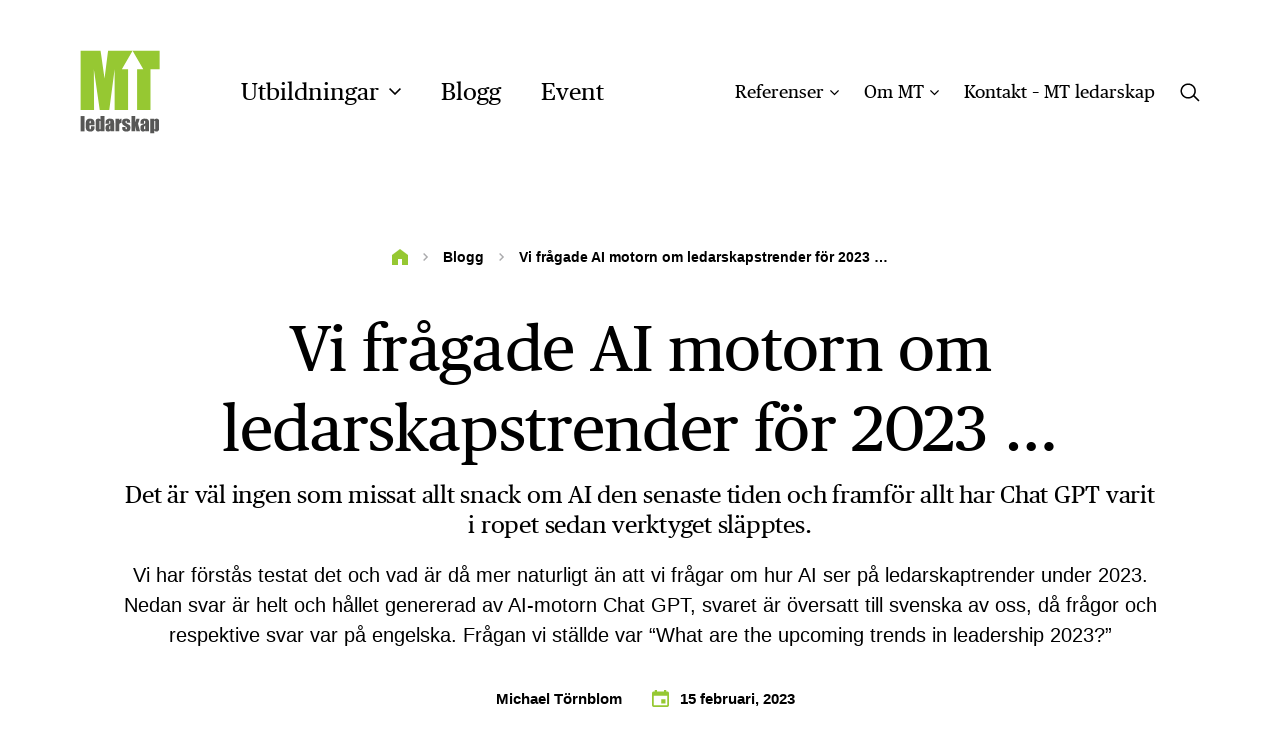

--- FILE ---
content_type: text/html; charset=UTF-8
request_url: https://www.mtledarskap.se/vi-fragade-ai-motorn-om-ledarskapstrender-2023/
body_size: 34818
content:
<!DOCTYPE html><html lang="sv-SE" class="no-js"><head><script data-no-optimize="1">var litespeed_docref=sessionStorage.getItem("litespeed_docref");litespeed_docref&&(Object.defineProperty(document,"referrer",{get:function(){return litespeed_docref}}),sessionStorage.removeItem("litespeed_docref"));</script> <meta http-equiv="content-type" content="text/html" charset="UTF-8" /><meta name="author" content="MT Ledarskap" /><meta name="viewport" content="width=device-width, initial-scale=1, viewport-fit=cover"><link rel="profile" href="http://gmpg.org/xfn/11"><meta name='robots' content='index, follow, max-image-preview:large, max-snippet:-1, max-video-preview:-1' /><title>Vi frågade AI motorn om ledarskapstrender för 2023 ... - MT Ledarskap</title><link rel="canonical" href="https://www.mtledarskap.se/vi-fragade-ai-motorn-om-ledarskapstrender-2023/" /><meta property="og:locale" content="sv_SE" /><meta property="og:type" content="article" /><meta property="og:title" content="Vi frågade AI motorn om ledarskapstrender för 2023 ..." /><meta property="og:description" content="Ledarskapsområdet utvecklas ständigt och nya trender dyker upp varje år. Här är några av ledarskapstrenderna som förväntas vara framträdande under 2023: Tonvikt på emotionell intelligens &#8211; Det kommer&hellip;" /><meta property="og:url" content="https://www.mtledarskap.se/vi-fragade-ai-motorn-om-ledarskapstrender-2023/" /><meta property="og:site_name" content="MT Ledarskap" /><meta property="article:publisher" content="https://www.facebook.com/MTledarskap" /><meta property="article:published_time" content="2023-02-15T12:52:13+00:00" /><meta property="article:modified_time" content="2023-02-15T12:55:48+00:00" /><meta property="og:image" content="https://www.mtledarskap.se/wp-content/uploads/2023/02/ChatGPT_ledarskap.jpg" /><meta property="og:image:width" content="1440" /><meta property="og:image:height" content="810" /><meta property="og:image:type" content="image/jpeg" /><meta name="author" content="Michael Törnblom" /><meta name="twitter:card" content="summary_large_image" /><meta name="twitter:label1" content="Skriven av" /><meta name="twitter:data1" content="Michael Törnblom" /><meta name="twitter:label2" content="Beräknad lästid" /><meta name="twitter:data2" content="2 minuter" /> <script type="application/ld+json" class="yoast-schema-graph">{"@context":"https://schema.org","@graph":[{"@type":"Article","@id":"https://www.mtledarskap.se/vi-fragade-ai-motorn-om-ledarskapstrender-2023/#article","isPartOf":{"@id":"https://www.mtledarskap.se/vi-fragade-ai-motorn-om-ledarskapstrender-2023/"},"author":{"name":"Michael Törnblom","@id":"https://www.mtledarskap.se/#/schema/person/b494b5e3ecb5f0fe33961a915607b16f"},"headline":"Vi frågade AI motorn om ledarskapstrender för 2023 &#8230;","datePublished":"2023-02-15T12:52:13+00:00","dateModified":"2023-02-15T12:55:48+00:00","mainEntityOfPage":{"@id":"https://www.mtledarskap.se/vi-fragade-ai-motorn-om-ledarskapstrender-2023/"},"wordCount":273,"publisher":{"@id":"https://www.mtledarskap.se/#organization"},"image":{"@id":"https://www.mtledarskap.se/vi-fragade-ai-motorn-om-ledarskapstrender-2023/#primaryimage"},"thumbnailUrl":"https://www.mtledarskap.se/wp-content/uploads/2023/02/ChatGPT_ledarskap.jpg","articleSection":["Artiklar"],"inLanguage":"sv-SE"},{"@type":"WebPage","@id":"https://www.mtledarskap.se/vi-fragade-ai-motorn-om-ledarskapstrender-2023/","url":"https://www.mtledarskap.se/vi-fragade-ai-motorn-om-ledarskapstrender-2023/","name":"Vi frågade AI motorn om ledarskapstrender för 2023 ... - MT Ledarskap","isPartOf":{"@id":"https://www.mtledarskap.se/#website"},"primaryImageOfPage":{"@id":"https://www.mtledarskap.se/vi-fragade-ai-motorn-om-ledarskapstrender-2023/#primaryimage"},"image":{"@id":"https://www.mtledarskap.se/vi-fragade-ai-motorn-om-ledarskapstrender-2023/#primaryimage"},"thumbnailUrl":"https://www.mtledarskap.se/wp-content/uploads/2023/02/ChatGPT_ledarskap.jpg","datePublished":"2023-02-15T12:52:13+00:00","dateModified":"2023-02-15T12:55:48+00:00","breadcrumb":{"@id":"https://www.mtledarskap.se/vi-fragade-ai-motorn-om-ledarskapstrender-2023/#breadcrumb"},"inLanguage":"sv-SE","potentialAction":[{"@type":"ReadAction","target":["https://www.mtledarskap.se/vi-fragade-ai-motorn-om-ledarskapstrender-2023/"]}]},{"@type":"ImageObject","inLanguage":"sv-SE","@id":"https://www.mtledarskap.se/vi-fragade-ai-motorn-om-ledarskapstrender-2023/#primaryimage","url":"https://www.mtledarskap.se/wp-content/uploads/2023/02/ChatGPT_ledarskap.jpg","contentUrl":"https://www.mtledarskap.se/wp-content/uploads/2023/02/ChatGPT_ledarskap.jpg","width":1440,"height":810},{"@type":"BreadcrumbList","@id":"https://www.mtledarskap.se/vi-fragade-ai-motorn-om-ledarskapstrender-2023/#breadcrumb","itemListElement":[{"@type":"ListItem","position":1,"name":"Hem","item":"https://www.mtledarskap.se/"},{"@type":"ListItem","position":2,"name":"Blogg","item":"https://www.mtledarskap.se/blogg/"},{"@type":"ListItem","position":3,"name":"Vi frågade AI motorn om ledarskapstrender för 2023 &#8230;"}]},{"@type":"WebSite","@id":"https://www.mtledarskap.se/#website","url":"https://www.mtledarskap.se/","name":"MT Ledarskap","description":"Ledarskapsutbildningar – Grupputveckling – Coaching","publisher":{"@id":"https://www.mtledarskap.se/#organization"},"potentialAction":[{"@type":"SearchAction","target":{"@type":"EntryPoint","urlTemplate":"https://www.mtledarskap.se/?s={search_term_string}"},"query-input":{"@type":"PropertyValueSpecification","valueRequired":true,"valueName":"search_term_string"}}],"inLanguage":"sv-SE"},{"@type":"Organization","@id":"https://www.mtledarskap.se/#organization","name":"MT ledarskap","url":"https://www.mtledarskap.se/","logo":{"@type":"ImageObject","inLanguage":"sv-SE","@id":"https://www.mtledarskap.se/#/schema/logo/image/","url":"https://www.mtledarskap.se/wp-content/uploads/2020/01/MT-Ledarskap-Fyrkant-500x500-new.jpg","contentUrl":"https://www.mtledarskap.se/wp-content/uploads/2020/01/MT-Ledarskap-Fyrkant-500x500-new.jpg","width":500,"height":500,"caption":"MT ledarskap"},"image":{"@id":"https://www.mtledarskap.se/#/schema/logo/image/"},"sameAs":["https://www.facebook.com/MTledarskap","https://www.linkedin.com/company/mtledarskap","https://www.instagram.com/mtledarskap/"]},{"@type":"Person","@id":"https://www.mtledarskap.se/#/schema/person/b494b5e3ecb5f0fe33961a915607b16f","name":"Michael Törnblom","image":{"@type":"ImageObject","inLanguage":"sv-SE","@id":"https://www.mtledarskap.se/#/schema/person/image/","url":"https://www.mtledarskap.se/wp-content/litespeed/avatar/687b0f4f39ec85b1f788e517abb7328c.jpg?ver=1767863164","contentUrl":"https://www.mtledarskap.se/wp-content/litespeed/avatar/687b0f4f39ec85b1f788e517abb7328c.jpg?ver=1767863164","caption":"Michael Törnblom"},"url":"https://www.mtledarskap.se/author/michaeltornblom/"}]}</script> <link rel='dns-prefetch' href='//use.typekit.net' /><link rel="alternate" type="application/rss+xml" title="MT Ledarskap &raquo; Webbflöde" href="https://www.mtledarskap.se/feed/" /><link rel="alternate" type="application/rss+xml" title="MT Ledarskap &raquo; Kommentarsflöde" href="https://www.mtledarskap.se/comments/feed/" /><link rel="alternate" type="text/calendar" title="MT Ledarskap &raquo; iCal-flöde" href="https://www.mtledarskap.se/events/?ical=1" /><link rel="alternate" title="oEmbed (JSON)" type="application/json+oembed" href="https://www.mtledarskap.se/wp-json/oembed/1.0/embed?url=https%3A%2F%2Fwww.mtledarskap.se%2Fvi-fragade-ai-motorn-om-ledarskapstrender-2023%2F" /><link rel="alternate" title="oEmbed (XML)" type="text/xml+oembed" href="https://www.mtledarskap.se/wp-json/oembed/1.0/embed?url=https%3A%2F%2Fwww.mtledarskap.se%2Fvi-fragade-ai-motorn-om-ledarskapstrender-2023%2F&#038;format=xml" /><meta name="twitter:card" content="summary" /><meta property="fb:app_id" content="2019680348328012" /><meta property="og:title" content="Vi frågade AI motorn om ledarskapstrender för 2023 &#8230;"/><meta name="twitter:title" content="Vi frågade AI motorn om ledarskapstrender för 2023 &#8230;" /><meta name="description" content="Vi har förstås testat det och vad är då mer naturligt än att vi frågar om hur AI ser på ledarskaptrender under 2023. Nedan svar är helt och hållet genererad av AI-motorn Chat GPT, svaret är översatt till svenska av oss, då frågor och respektive svar var på engelska. Frågan vi ställde var “What are the upcoming trends in leadership 2023?”"/><meta property="og:description" content="Vi har förstås testat det och vad är då mer naturligt än att vi frågar om hur AI ser på ledarskaptrender under 2023. Nedan svar är helt och hållet genererad av AI-motorn Chat GPT, svaret är översatt till svenska av oss, då frågor och respektive svar var på engelska. Frågan vi ställde var “What are the upcoming trends in leadership 2023?”"/><meta name="twitter:description" content="Vi har förstås testat det och vad är då mer naturligt än att vi frågar om hur AI ser på ledarskaptrender under 2023. Nedan svar är helt och hållet genererad av AI-motorn Chat GPT, svaret �..." /><meta property="og:type" content="article"/><meta property="og:url" content="https://www.mtledarskap.se/vi-fragade-ai-motorn-om-ledarskapstrender-2023/"/><meta name="twitter:url" content="https://www.mtledarskap.se/vi-fragade-ai-motorn-om-ledarskapstrender-2023/" /><meta property="og:site_name" content="MT Ledarskap"/><meta property="og:image" content="https://www.mtledarskap.se/wp-content/uploads/2023/02/ChatGPT_ledarskap-1024x576.jpg"/><meta name="twitter:image" content="https://www.mtledarskap.se/wp-content/uploads/2023/02/ChatGPT_ledarskap-1024x576.jpg"/><style id='wp-img-auto-sizes-contain-inline-css' type='text/css'>img:is([sizes=auto i],[sizes^="auto," i]){contain-intrinsic-size:3000px 1500px}
/*# sourceURL=wp-img-auto-sizes-contain-inline-css */</style><style id="litespeed-ccss">body{--wp--preset--color--black:#000;--wp--preset--color--cyan-bluish-gray:#abb8c3;--wp--preset--color--white:#fff;--wp--preset--color--pale-pink:#f78da7;--wp--preset--color--vivid-red:#cf2e2e;--wp--preset--color--luminous-vivid-orange:#ff6900;--wp--preset--color--luminous-vivid-amber:#fcb900;--wp--preset--color--light-green-cyan:#7bdcb5;--wp--preset--color--vivid-green-cyan:#00d084;--wp--preset--color--pale-cyan-blue:#8ed1fc;--wp--preset--color--vivid-cyan-blue:#0693e3;--wp--preset--color--vivid-purple:#9b51e0;--wp--preset--gradient--vivid-cyan-blue-to-vivid-purple:linear-gradient(135deg,rgba(6,147,227,1) 0%,#9b51e0 100%);--wp--preset--gradient--light-green-cyan-to-vivid-green-cyan:linear-gradient(135deg,#7adcb4 0%,#00d082 100%);--wp--preset--gradient--luminous-vivid-amber-to-luminous-vivid-orange:linear-gradient(135deg,rgba(252,185,0,1) 0%,rgba(255,105,0,1) 100%);--wp--preset--gradient--luminous-vivid-orange-to-vivid-red:linear-gradient(135deg,rgba(255,105,0,1) 0%,#cf2e2e 100%);--wp--preset--gradient--very-light-gray-to-cyan-bluish-gray:linear-gradient(135deg,#eee 0%,#a9b8c3 100%);--wp--preset--gradient--cool-to-warm-spectrum:linear-gradient(135deg,#4aeadc 0%,#9778d1 20%,#cf2aba 40%,#ee2c82 60%,#fb6962 80%,#fef84c 100%);--wp--preset--gradient--blush-light-purple:linear-gradient(135deg,#ffceec 0%,#9896f0 100%);--wp--preset--gradient--blush-bordeaux:linear-gradient(135deg,#fecda5 0%,#fe2d2d 50%,#6b003e 100%);--wp--preset--gradient--luminous-dusk:linear-gradient(135deg,#ffcb70 0%,#c751c0 50%,#4158d0 100%);--wp--preset--gradient--pale-ocean:linear-gradient(135deg,#fff5cb 0%,#b6e3d4 50%,#33a7b5 100%);--wp--preset--gradient--electric-grass:linear-gradient(135deg,#caf880 0%,#71ce7e 100%);--wp--preset--gradient--midnight:linear-gradient(135deg,#020381 0%,#2874fc 100%);--wp--preset--font-size--small:13px;--wp--preset--font-size--medium:20px;--wp--preset--font-size--large:36px;--wp--preset--font-size--x-large:42px;--wp--preset--spacing--20:.44rem;--wp--preset--spacing--30:.67rem;--wp--preset--spacing--40:1rem;--wp--preset--spacing--50:1.5rem;--wp--preset--spacing--60:2.25rem;--wp--preset--spacing--70:3.38rem;--wp--preset--spacing--80:5.06rem;--wp--preset--shadow--natural:6px 6px 9px rgba(0,0,0,.2);--wp--preset--shadow--deep:12px 12px 50px rgba(0,0,0,.4);--wp--preset--shadow--sharp:6px 6px 0px rgba(0,0,0,.2);--wp--preset--shadow--outlined:6px 6px 0px -3px rgba(255,255,255,1),6px 6px rgba(0,0,0,1);--wp--preset--shadow--crisp:6px 6px 0px rgba(0,0,0,1)}html,body{border:none;margin:0;padding:0}h1,h2,p,img,li,ul,form,label,button{border:none;font-size:inherit;line-height:inherit;margin:0;padding:0;text-align:inherit}html{font-size:62.5%}body{background:#fff;-webkit-box-sizing:border-box;-moz-box-sizing:border-box;box-sizing:border-box;color:#000;font-family:benton-sans,-apple-system,BlinkMacSystemFont,'Helvetica Neue',Helvetica,sans-serif;font-size:1.8rem;text-align:left}*,*:before,*:after{-webkit-box-sizing:inherit;-moz-box-sizing:inherit;box-sizing:inherit;-webkit-font-smoothing:antialiased;word-break:break-word}.entry-content:after{clear:both;content:"";display:block}.screen-reader-text{clip:rect(.1rem,.1rem,.1rem,.1rem);height:.1rem;overflow:hidden;position:absolute!important;left:-999999rem;width:.1rem}@media (prefers-reduced-motion:reduce){*{animation-duration:0s!important}}*:first-child{margin-top:0}*:last-child{margin-bottom:0}main{display:block}h1,h2{font-family:'Publico Text',Georgia,serif;font-feature-settings:"lnum";font-variant-numeric:lining-nums;font-weight:400;letter-spacing:-.01em;line-height:1.25;margin:3rem 0 2rem}h1{font-size:1.8em}h2{font-size:1.6em}p{line-height:1.5;margin:0 0 1.25em}a{color:#96c832}ul{margin:0 0 2rem 3rem}ul{list-style:disc}ul ul{list-style:circle}ul ul ul{list-style:square}li{margin:1rem 0}li>ul{margin-bottom:0;margin-left:2rem}.reset-list-style,.reset-list-style ul{list-style:none;margin:0}.reset-list-style li{margin:0}figure{margin:0}svg,img{display:block;height:auto;max-width:100%}label{display:block;font-size:1.5rem;margin:0 0 .5rem}input,button{font-family:inherit}input[type=search]{-webkit-appearance:none;-moz-appearance:none;background:#fff;border:.1rem solid #e1e1e3;border-radius:.3rem;box-shadow:none;display:block;font-size:inherit;line-height:1;margin:0;max-width:100%;outline:none;padding:1.35rem 1.8rem;width:100%}input::-webkit-input-placeholder{color:#919ba5;line-height:normal}input:-ms-input-placeholder{color:#919ba5!important;line-height:normal}input::-moz-placeholder{color:#919ba5;line-height:normal}input[type=search]::-webkit-search-decoration,input[type=search]::-webkit-search-cancel-button,input[type=search]::-webkit-search-results-button,input[type=search]::-webkit-search-results-decoration{display:none}button{-webkit-appearance:none;-moz-appearance:none;background:#000;border:none;border-radius:.4rem;color:#fff;display:inline-block;font-size:1.4rem;font-weight:600;line-height:1.1;margin:0;padding:1.05em 1.5em;text-align:center;text-decoration:none}.no-margin{margin:0}.no-scrollbars{scrollbar-width:none}.no-scrollbars::-webkit-scrollbar{display:none}section{padding:6rem 0;width:100%}.section-inner{margin:0 auto;max-width:144rem;width:calc(100% - 5rem)}.section-inner.max-percentage{width:100%}.section-inner.thin{max-width:62rem}.section-inner.medium{max-width:104rem}.mpad-all-15{padding:1.5rem}.mpad-d-0{padding-bottom:0}.mpad-u-10,.mpad-v-10{padding-top:1rem}.mpad-v-10{padding-bottom:1rem}.mpad-u-20{padding-top:2rem}.mpad-d-20{padding-bottom:2rem}.mpad-u-40,.mpad-v-40{padding-top:4rem}.mpad-d-40,.mpad-v-40{padding-bottom:4rem}.mpad-l-40{padding-left:4rem}.mpad-u-50{padding-top:5rem}.toggle{-moz-appearance:none;-webkit-appearance:none;color:inherit;font-family:inherit;position:relative;-webkit-touch-callout:none;text-align:inherit}.grid-item{margin:0 0 3rem 2rem;width:calc(100% - 2rem)}.display-m-none{display:none}.display-m-flex{display:flex}.display-m-block{display:block}.no-js .hide-no-js{display:none!important}.justify-center{justify-content:center}.font-serif{font-family:'Publico Text',Georgia,serif}.weight-semibold{font-weight:600}.text-align-center{text-align:center}.text-decoration-none{text-decoration:none}.text-shadow-medium{text-shadow:0 .1rem 0 rgba(0,0,0,.25),0 0 1rem rgba(0,0,0,.25)}.mfs-14{font-size:1.4rem}.mfs-15{font-size:1.5rem}.mfs-24{font-size:2.4rem}.mfs-35{font-size:3.5rem}.position-relative{position:relative}.position-cover{position:absolute;bottom:0;left:0;right:0;top:0}.color-green{color:#96c832}.color-inherit{color:inherit}.bg-black{background:#000}.bg-green{background:#96c832}.fill-cc,.fill-cc *{fill:currentColor}.faux-image,.bg-image{background-position:center;background-repeat:no-repeat;background-size:cover}.faux-image{position:relative}.faux-image:after{content:"";display:block;padding-top:62.5%;width:100%}.faux-image.television:after{padding-top:56.25%}.faux-image.three-quarters:after{padding-top:75%}.cover-modal{opacity:0;overflow:auto;position:fixed;bottom:0;left:-9999rem;right:9999rem;top:0;z-index:9999}.cover-modal-inner{max-height:100%;overflow:auto;width:100%}.cover-modal.vertically-centered .cover-modal-inner{position:absolute;left:50%;top:50%;transform:translateX(-50%) translateY(-50%)}.breadcrumbs-wrapper{overflow:hidden;position:relative}.breadcrumbs-wrapper.center{display:flex;justify-content:center}.breadcrumbs-inner-wrapper{-ms-overflow-style:none;overflow:scroll;padding:.5rem 0}.breadcrumbs-wrapper:after{background-image:linear-gradient(-90deg,#fff 0%,rgba(255,255,255,0) 100%);content:"";display:block;position:absolute;bottom:0;right:0;top:0;width:4rem}.breadcrumbs{align-items:center;display:flex;font-size:1.4rem;font-weight:600;line-height:1;white-space:nowrap;width:auto}.breadcrumbs li,.breadcrumbs .sep{align-items:inherit;display:inherit;flex-shrink:0;line-height:inherit}.breadcrumbs li:first-child svg{height:1.6rem;width:1.6rem}.breadcrumbs .sep{margin:0 1.5rem}.breadcrumbs .sep svg{height:.8rem;width:.5rem}.breadcrumbs a{color:inherit;text-decoration:none}.social-links-inner{display:flex;flex-wrap:wrap;margin:-.6rem 0 0 -.6rem}.social-links a{align-items:center;border-radius:50%;display:flex;justify-content:center;margin:.6rem 0 0 .6rem;height:4rem;width:4rem}.social-link.facebook svg{width:.935rem;height:1.8rem}.social-link.instagram svg{width:1.6rem;height:1.6rem}.social-link.linkedin svg{width:1.6rem;height:1.6rem}.meta-list{align-items:center;display:flex;flex-wrap:wrap;font-weight:600;list-style:none;margin:-1em 0 0 -1.5em;padding:0}.meta-list.center-list{justify-content:center}.meta-list li{margin:1em 0 0 1.5em}.meta-item a{color:inherit;text-decoration:none}.meta-item-inner{align-items:center;display:flex}.meta-item .icon{flex-shrink:0;margin-right:.75em}.meta-item .text{line-height:1}.meta-item.meta-date svg{height:1.142857143em;width:1.142857143em}.no-js img.lazy-load{display:none!important}.loader{animation:spin 1.4s linear infinite;animation-duration:1.5s;animation-timing-function:cubic-bezier(.77,.1,.45,.8);border:.4rem solid #e1e1e3;border-radius:50%;border-top-color:#919ba5;height:5rem;margin:auto;width:5rem}@keyframes spin{0%{transform:rotate(0deg)}100%{transform:rotate(360deg)}}@keyframes spin{0%{transform:rotate(0deg)}100%{transform:rotate(360deg)}}.header-inner-wrapper{background-color:rgba(255,255,255,0)}.header-inner{display:flex;flex-wrap:nowrap;justify-content:space-between;position:relative}.site-logo{flex-shrink:0}.site-logo svg{height:6rem;width:5.8rem}.header-toggles{display:flex;flex-shrink:0}button.toggle{background:0 0;border-radius:0;padding:0}.header-toggles button.toggle{align-items:center;justify-content:space-end;padding-left:3rem}.header-toggles button.toggle .toggle-text{font-size:1.4rem;font-weight:600;margin-right:1.5rem}.search-toggle svg{height:2.28rem;width:2.4rem}.nav-toggle{position:relative}.nav-toggle .bars{height:1.8rem;width:2.6rem}.nav-toggle .bar{background:currentColor;display:block;height:.2rem;position:absolute;right:0;top:calc(50% - .1rem);width:2.6rem}.nav-toggle .bar:nth-child(1){margin-top:-.8rem}.nav-toggle .bar:nth-child(3){margin-top:.8rem}.header-menus{flex-grow:1;justify-content:space-between}.header-menus>ul,.header-menus>ul>li{align-items:center;display:flex}.header-menus>ul{justify-content:flex-start}.header-menus>ul>li{justify-content:space-between}.header-menus>ul>li.mega-menu-ancestor{height:100%}.header-menus a{color:inherit;text-decoration:none}.header-menus li.menu-item-has-children:not(.mega-menu-ancestor){position:relative}.main-menu{font-size:2.4rem}.main-menu>li+li{margin-left:3rem}.secondary-menu{font-size:1.8rem}.secondary-menu>li+li{margin-left:2.5rem}.header-menus li.menu-item-has-children>a{align-items:center;display:flex;justify-content:space-between}.header-menus li.menu-item-has-children>a:after{background:url(/wp-content/themes/mt-ledarskap/assets/images/icons/chevron-down-black.svg) no-repeat center;background-size:1.2rem auto;content:"";display:block;height:1.2rem;margin-left:1rem;width:1.2rem}.secondary-menu li.menu-item-has-children>a:after{background-size:.9rem auto;height:.9rem;margin-left:.6rem;width:.9rem}.header-menus .has-sub-menu .sub-menu{border:.1rem solid #e1e1e3;color:#000;font-family:benton-sans,-apple-system,BlinkMacSystemFont,'Helvetica Neue',Helvetica,sans-serif;font-size:1.5rem;opacity:0;position:absolute;left:-99999rem;right:99999rem;top:calc(100% + 1.5rem);transform:translateY(1rem);width:22rem;z-index:1}.header-menus .has-sub-menu .sub-menu:before,.header-menus .has-sub-menu .sub-menu>li:first-child:before{background:#fff;border:.1rem solid #e1e1e3;content:"";display:block;height:1.2rem;position:absolute;top:-.6rem;transform:rotate(45deg);width:1.2rem}.secondary-menu .has-sub-menu .sub-menu:before,.secondary-menu .has-sub-menu .sub-menu>li:first-child:before{right:1.7rem}.header-menus .has-sub-menu .sub-menu>li:first-child:before{border:none;top:-.45rem}.header-menus .has-sub-menu .sub-menu:after{content:"";display:block;height:2rem;position:absolute;left:0;right:0;bottom:100%}.header-menus .has-sub-menu .sub-menu li{background:#fff}.header-menus .has-sub-menu .sub-menu li+li{border-top:.1rem solid #e1e1e3}.header-menus .has-sub-menu .sub-menu a{display:block;padding:1.6rem 2rem;width:100%}.mega-menu-wrapper{background:#fff;opacity:0;padding:4rem 0;position:absolute;left:-99999rem;top:100%;transform:translateY(1rem);width:100vw;z-index:999}.mega-menu-wrapper:before,.mega-menu-wrapper:after{content:"";display:block;position:absolute;bottom:0;left:0;right:0}.mega-menu-wrapper:before{box-shadow:0 0 10px 0 rgba(0,0,0,.15);height:2rem}.mega-menu-wrapper:after{background:#fff;top:0}.mega-menu-inner{position:relative;z-index:1}.mega-menu-inner>ul{display:flex;flex-wrap:wrap}.mega-menu-inner>ul>li{border-left:.1rem solid #e1e1e3;padding:0 2rem;width:29.5rem;max-width:33.33%}.mega-menu-inner>ul>li.menu-item-has-children>a{justify-content:flex-start}.mega-menu-inner>ul>li.menu-item-has-children>a:after{background-image:url(/wp-content/themes/mt-ledarskap/assets/images/icons/arrow-right-circled-green.svg);background-size:1.8rem;height:1.8rem;width:1.8rem}.mega-menu-inner>ul>li>ul{font-family:benton-sans,-apple-system,BlinkMacSystemFont,'Helvetica Neue',Helvetica,sans-serif;font-size:1.5rem;margin-top:2.5rem}.mega-menu-inner ul ul li+li{margin-top:.7rem}.mobile-menu-wrapper{background:#fff;display:flex;max-height:100vh;opacity:0;overflow:auto;padding-top:10rem;position:fixed;left:-9999rem;bottom:0;right:9999rem;top:0;transform:translateY(1rem);z-index:999}.mobile-menu-inner{display:flex;flex-direction:column;justify-content:space-between;width:100%}.mobile-menu-inner>*{flex-shrink:0}.mobile-menu{font-size:2rem}.mobile-menu li{border-top:.1rem solid rgba(0,0,5,.12)}.mobile-menu>li:last-child{border-bottom:.1rem solid rgba(0,0,5,.12)}.mobile-menu .ancestor-wrapper{display:flex;justify-content:space-between}.mobile-menu a{color:inherit;padding:1.7rem 2.5rem;text-decoration:none;width:100%}.mobile-menu .sub-menu-toggle{flex-shrink:0;padding:0 2.5rem}.mobile-menu .sub-menu-toggle:before{background:rgba(0,0,5,.12);content:"";display:block;position:absolute;bottom:1rem;left:0;top:1rem;width:.1rem}.mobile-menu .sub-menu-toggle svg{height:.9rem;width:1.5rem}.mobile-menu .sub-menu{background:#f1f1f3;display:none;font-family:benton-sans,-apple-system,BlinkMacSystemFont,'Helvetica Neue',Helvetica,sans-serif;font-size:1.6rem}.mobile-menu .sub-menu .sub-menu{border-left:.8rem solid rgba(0,0,5,.12);font-size:1.4rem}.search-modal{background:rgba(0,0,0,.25);opacity:0;position:fixed;bottom:0;left:-9999rem;top:0;width:100%;z-index:99999}.search-modal-inner{background:#fff;transform:translateY(-100%)}.search-modal-inner .section-inner{display:flex;justify-content:space-between}.search-untoggle{align-items:center;display:flex;flex-shrink:0;justify-content:center;margin-right:-2.5rem;padding:0 2.5rem}.search-untoggle-inner{align-items:center;background:#f1f1f3;border-radius:50%;display:flex;height:3.2rem;justify-content:center;width:3.2rem}.search-untoggle svg{height:1.2rem;width:1.2rem}.modal-search-form{position:relative;width:100%}.modal-search-form .search-field{background:0 0;border:none;border-radius:0;color:inherit;font-size:2rem;height:10rem;padding:0;width:100%}.modal-search-form .search-field::-webkit-input-placeholder{color:inherit}.modal-search-form .search-field:-ms-input-placeholder{color:inherit}.modal-search-form .search-field::-moz-placeholder{color:inherit;line-height:10rem}.search-field::-ms-clear{display:none;width:0;height:0}.search-field::-ms-reveal{display:none;width:0;height:0}.search-field::-webkit-search-decoration,.search-field::-webkit-search-cancel-button,.search-field::-webkit-search-results-button,.search-field::-webkit-search-results-decoration{display:none}.modal-search-form .search-submit{position:absolute;right:-9999rem;top:50%;transform:translateY(-50%)}.preview-author{align-items:center;background-image:linear-gradient(-180deg,rgba(0,0,0,.33) 0%,rgba(0,0,0,0) 100%);color:#fff;display:flex;position:absolute;left:0;right:0;top:0;text-decoration:none}img.author-avatar{border-radius:50%;height:3.2rem;width:3.2rem}.preview-author img{margin-right:1.5rem}.single .post-media{position:relative;left:calc(50% - 50vw);width:100vw}.single .post-media-thumbnail:after{min-height:37.5rem}.post-media-thumbnail{overflow:hidden}.popup-modal{background:rgba(255,255,255,.75)}.popup-modal-inner{padding:2rem 0}.popup-modal-container{background:#fff;box-shadow:0 0 2rem 0 rgba(0,0,0,.15);min-height:11.8rem;padding:0 .5rem 4rem;position:relative;left:calc(50% - 50vw);width:100vw}.popup-modal-toggle{height:5.2rem;position:absolute;right:0;top:0;width:5.2rem}.popup-modal-toggle .icon{align-items:center;background:#e1e1e3;border-radius:50%;display:flex;height:3.2rem;justify-content:center;margin:1rem;width:3.2rem}.popup-modal-toggle .icon svg{height:1.2rem;width:1.2rem}.popup-modal .loader{opacity:0;position:absolute;left:calc(50% - 2.5rem);top:calc(50% - 2.5rem)}.occasion-modal{background:#fff;max-height:100vh;overflow:hidden}.occasion-modal-inner{height:auto;flex-shrink:0;width:100%}.occasion-modal .loader{opacity:0;position:absolute;left:calc(50% - 2.5rem);top:calc(50% - 2.5rem)}button.occasion-modal-toggle{opacity:0;padding:1rem;position:absolute;right:0;top:.4rem;z-index:9999}button.occasion-modal-toggle svg{height:3.2rem;width:3.2rem}.entry-content{font-family:'Publico Text',Georgia,serif;line-height:1.5}.entry-content>*:first-child{margin-top:0}.entry-content p{line-height:1.5}@media (min-width:700px){body{font-size:1.8rem}h1,h2{margin:5.5rem 0 3.5rem}h1{font-size:3.2em}h2{font-size:2.4em}button{font-size:1.5rem}section{padding:8rem 0}.section-inner{width:calc(100% - 8rem)}.tpad-v-20{padding-top:2rem}.tpad-v-20{padding-bottom:2rem}.tpad-u-40{padding-top:4rem}.tpad-d-40{padding-bottom:4rem}.tpad-u-60{padding-top:6rem}.tpad-u-80,.tpad-v-80{padding-top:8rem}.tpad-v-80{padding-bottom:8rem}.display-t-block{display:block}.tfs-48{font-size:4.8rem}.grid-item{margin:0 0 4rem 2rem;width:calc(100% - 2rem)}.grid.tcols-2>.grid-item{width:calc(50% - 2rem)}.meta-list.big-margin-tablet{margin:-1.33em 0 0 -2em}.meta-list.big-margin-tablet li{margin:1.33em 0 0 2em}.site-logo svg{height:8.4rem;width:8.1rem}.header-toggles button.toggle{padding-left:6rem}.mobile-menu-wrapper{padding-top:16.4rem}.mobile-menu{font-size:2.4rem;margin:0 auto;width:calc(100% - 8rem)}.mobile-menu>li>.ancestor-wrapper>a{padding-left:0}.mobile-menu .sub-menu{font-size:1.8rem}.mobile-menu .sub-menu .sub-menu{font-size:1.6rem}.search-untoggle-inner{height:5rem;width:5rem}.search-untoggle svg{height:2rem;width:2rem}.modal-search-form .search-field{font-size:3.2rem;height:17.6rem}.modal-search-form .search-field::-moz-placeholder{line-height:17.6rem}img.author-avatar{height:4.4rem;width:4.4rem}.popup-modal-inner,.popup-modal-container{margin:0 auto;width:100%}.popup-modal-inner{max-width:68rem}.popup-modal-container{border-radius:.8rem;left:auto;max-width:60rem;padding:.5rem 2rem 4rem;width:calc(100% - 8rem)}button.popup-modal-toggle{background:#fff;border-radius:50%;height:5.8rem;right:-1.4rem;top:3rem;width:5.8rem}.popup-modal-toggle .icon{background:#f1f1f3;height:5rem;margin:.4rem;width:5rem}.popup-modal-toggle .icon svg{height:1.6rem;width:1.6rem}.occasion-modal{align-items:center;background:rgba(255,255,255,.75);display:flex;justify-content:center}button.occasion-modal-toggle{padding:2rem}button.occasion-modal-toggle svg{height:4.4rem;width:4.4rem}.occasion-modal-inner{max-width:80rem}}@media (min-width:1000px){body{font-size:2rem}.section-inner{width:calc(100% - 10rem)}.tlpad-v-30{padding-top:3rem}.tlpad-v-30{padding-bottom:3rem}.grid-item{margin-bottom:6rem}.grid.tlcols-3>.grid-item{width:calc(33.33% - 2rem)}.display-tl-none{display:none}.display-tl-flex{display:flex}.header-toggles button.toggle{padding-left:2.5rem}.search-toggle svg{height:1.9rem;width:2rem}.mobile-menu-wrapper{display:none!important}.entry-content-wrapper{width:100%}.single .post-media{left:auto;width:100%}}@media (min-width:1200px){section{padding:10rem 0}.section-inner{width:calc(100% - 16rem)}.dpad-l-80{padding-left:8rem}.dpad-u-100{padding-top:10rem}.dfs-32{font-size:3.2rem}.dfs-64{font-size:6.4rem}.main-menu>li+li{margin-left:4rem}}@supports (color:color(display-p3 0 0 0/1)){.bg-black{background-color:color(display-p3 0 0 0/1)}.color-green{color:color(display-p3 .588 .784 .196/1)}.bg-green{background-color:color(display-p3 .588 .784 .196/1)}path[fill="#96C832"]{fill:color(display-p3 .588 .784 .196/1)}.fill-cc path[fill="#96C832"]{fill:currentColor}}.cmplz-hidden{display:none!important}.popup-modal{background:rgba(91,91,91,.75)}</style><link rel="preload" data-asynced="1" data-optimized="2" as="style" onload="this.onload=null;this.rel='stylesheet'" href="https://www.mtledarskap.se/wp-content/litespeed/ucss/f6f08e6b782c5926f6473e41bdcb7d9e.css?ver=a5884" /><script data-optimized="1" type="litespeed/javascript" data-src="https://www.mtledarskap.se/wp-content/plugins/litespeed-cache/assets/js/css_async.min.js"></script> <style id='classic-theme-styles-inline-css' type='text/css'>/*! This file is auto-generated */
.wp-block-button__link{color:#fff;background-color:#32373c;border-radius:9999px;box-shadow:none;text-decoration:none;padding:calc(.667em + 2px) calc(1.333em + 2px);font-size:1.125em}.wp-block-file__button{background:#32373c;color:#fff;text-decoration:none}
/*# sourceURL=/wp-includes/css/classic-themes.min.css */</style> <script type="litespeed/javascript" data-src="https://www.mtledarskap.se/wp-includes/js/jquery/jquery.min.js" id="jquery-core-js"></script> <script id="mtl_construct-js-extra" type="litespeed/javascript">var mtl_ajax_load_more={"ajaxurl":"https://www.mtledarskap.se/wp-admin/admin-ajax.php"};var mtl_ajax_get_oembed_from_url={"ajaxurl":"https://www.mtledarskap.se/wp-admin/admin-ajax.php"};var mtl_ajax_get_popup_content={"ajaxurl":"https://www.mtledarskap.se/wp-admin/admin-ajax.php"};var mtl_ajax_get_occasion_modal_content={"ajaxurl":"https://www.mtledarskap.se/wp-admin/admin-ajax.php"};var mtl_ajax_get_booking_flow_attendee_markup={"ajaxurl":"https://www.mtledarskap.se/wp-admin/admin-ajax.php"};var mtl_ajax_booking_flow_submission={"ajaxurl":"https://www.mtledarskap.se/wp-admin/admin-ajax.php"}</script> <script type="litespeed/javascript" data-src="//use.typekit.net/vac6pez.js?ver=6.9" id="mtl_typekit-js"></script> <script id="sib-front-js-js-extra" type="litespeed/javascript">var sibErrMsg={"invalidMail":"Please fill out valid email address","requiredField":"Please fill out required fields","invalidDateFormat":"Please fill out valid date format","invalidSMSFormat":"Please fill out valid phone number"};var ajax_sib_front_object={"ajax_url":"https://www.mtledarskap.se/wp-admin/admin-ajax.php","ajax_nonce":"14c6ee5ea5","flag_url":"https://www.mtledarskap.se/wp-content/plugins/mailin/img/flags/"}</script> <link rel="https://api.w.org/" href="https://www.mtledarskap.se/wp-json/" /><link rel="alternate" title="JSON" type="application/json" href="https://www.mtledarskap.se/wp-json/wp/v2/posts/7219" /><link rel="EditURI" type="application/rsd+xml" title="RSD" href="https://www.mtledarskap.se/xmlrpc.php?rsd" /><meta name="generator" content="WordPress 6.9" /><link rel='shortlink' href='https://www.mtledarskap.se/?p=7219' /><meta name="et-api-version" content="v1"><meta name="et-api-origin" content="https://www.mtledarskap.se"><link rel="https://theeventscalendar.com/" href="https://www.mtledarskap.se/wp-json/tribe/tickets/v1/" /><meta name="tec-api-version" content="v1"><meta name="tec-api-origin" content="https://www.mtledarskap.se"><link rel="alternate" href="https://www.mtledarskap.se/wp-json/tribe/events/v1/" /><style>.cmplz-hidden {
					display: none !important;
				}</style><script type="litespeed/javascript">try{Typekit.load()}catch(e){async:!1}</script> <script type="litespeed/javascript">document.documentElement.className=document.documentElement.className.replace('no-js','js')</script> <link rel="apple-touch-icon" sizes="180x180" href="https://www.mtledarskap.se/wp-content/themes/mt-ledarskap/assets/images/favicons/apple-touch-icon.png"><link rel="icon" type="image/png" sizes="32x32" href="https://www.mtledarskap.se/wp-content/themes/mt-ledarskap/assets/images/favicons/favicon-32x32.png"><link rel="icon" type="image/png" sizes="16x16" href="https://www.mtledarskap.se/wp-content/themes/mt-ledarskap/assets/images/favicons/favicon-16x16.png"><link rel="manifest" href="https://www.mtledarskap.se/wp-content/themes/mt-ledarskap/assets/images/favicons/site.webmanifest"><link rel="mask-icon" href="https://www.mtledarskap.se/wp-content/themes/mt-ledarskap/assets/images/favicons/safari-pinned-tab.svg" color="#5bbad5"><link rel="shortcut icon" href="https://www.mtledarskap.se/wp-content/themes/mt-ledarskap/assets/images/favicons/favicon.ico"><meta name="apple-mobile-web-app-title" content="MT Ledarskap"><meta name="application-name" content="MT Ledarskap"><meta name="msapplication-TileColor" content="#96C832"><meta name="msapplication-config" content="https://www.mtledarskap.se/wp-content/themes/mt-ledarskap/assets/images/favicons/browserconfig.xml"><meta name="theme-color" content="#96C832"><style type="text/css" id="wp-custom-css">.popup-modal {
	background: rgba(91, 91, 91, 0.75);
}
.wpforms-container input.wpforms-field-medium, .wpforms-container select.wpforms-field-medium, .wpforms-container .wpforms-field-row.wpforms-field-medium
{
max-width: 100%!important;
}

.wp_button{
	background-color:#96C832;
width:100%;
margin-left:0;
margin-right:0;
padding-left:0;
padding-right:0;
display:block;
text-align:center; 

	}
.tribe-events-meta-group {
flex: auto;
  margin-right: var(--tec-spacer-5);
  order: 0;
}
.tribe-events-event-meta::before {
  content: ;
  left: 0;
  position: absolute;
  right: 0;
  top: 0;
}</style><style id='global-styles-inline-css' type='text/css'>:root{--wp--preset--aspect-ratio--square: 1;--wp--preset--aspect-ratio--4-3: 4/3;--wp--preset--aspect-ratio--3-4: 3/4;--wp--preset--aspect-ratio--3-2: 3/2;--wp--preset--aspect-ratio--2-3: 2/3;--wp--preset--aspect-ratio--16-9: 16/9;--wp--preset--aspect-ratio--9-16: 9/16;--wp--preset--color--black: #000000;--wp--preset--color--cyan-bluish-gray: #abb8c3;--wp--preset--color--white: #ffffff;--wp--preset--color--pale-pink: #f78da7;--wp--preset--color--vivid-red: #cf2e2e;--wp--preset--color--luminous-vivid-orange: #ff6900;--wp--preset--color--luminous-vivid-amber: #fcb900;--wp--preset--color--light-green-cyan: #7bdcb5;--wp--preset--color--vivid-green-cyan: #00d084;--wp--preset--color--pale-cyan-blue: #8ed1fc;--wp--preset--color--vivid-cyan-blue: #0693e3;--wp--preset--color--vivid-purple: #9b51e0;--wp--preset--gradient--vivid-cyan-blue-to-vivid-purple: linear-gradient(135deg,rgb(6,147,227) 0%,rgb(155,81,224) 100%);--wp--preset--gradient--light-green-cyan-to-vivid-green-cyan: linear-gradient(135deg,rgb(122,220,180) 0%,rgb(0,208,130) 100%);--wp--preset--gradient--luminous-vivid-amber-to-luminous-vivid-orange: linear-gradient(135deg,rgb(252,185,0) 0%,rgb(255,105,0) 100%);--wp--preset--gradient--luminous-vivid-orange-to-vivid-red: linear-gradient(135deg,rgb(255,105,0) 0%,rgb(207,46,46) 100%);--wp--preset--gradient--very-light-gray-to-cyan-bluish-gray: linear-gradient(135deg,rgb(238,238,238) 0%,rgb(169,184,195) 100%);--wp--preset--gradient--cool-to-warm-spectrum: linear-gradient(135deg,rgb(74,234,220) 0%,rgb(151,120,209) 20%,rgb(207,42,186) 40%,rgb(238,44,130) 60%,rgb(251,105,98) 80%,rgb(254,248,76) 100%);--wp--preset--gradient--blush-light-purple: linear-gradient(135deg,rgb(255,206,236) 0%,rgb(152,150,240) 100%);--wp--preset--gradient--blush-bordeaux: linear-gradient(135deg,rgb(254,205,165) 0%,rgb(254,45,45) 50%,rgb(107,0,62) 100%);--wp--preset--gradient--luminous-dusk: linear-gradient(135deg,rgb(255,203,112) 0%,rgb(199,81,192) 50%,rgb(65,88,208) 100%);--wp--preset--gradient--pale-ocean: linear-gradient(135deg,rgb(255,245,203) 0%,rgb(182,227,212) 50%,rgb(51,167,181) 100%);--wp--preset--gradient--electric-grass: linear-gradient(135deg,rgb(202,248,128) 0%,rgb(113,206,126) 100%);--wp--preset--gradient--midnight: linear-gradient(135deg,rgb(2,3,129) 0%,rgb(40,116,252) 100%);--wp--preset--font-size--small: 13px;--wp--preset--font-size--medium: 20px;--wp--preset--font-size--large: 36px;--wp--preset--font-size--x-large: 42px;--wp--preset--spacing--20: 0.44rem;--wp--preset--spacing--30: 0.67rem;--wp--preset--spacing--40: 1rem;--wp--preset--spacing--50: 1.5rem;--wp--preset--spacing--60: 2.25rem;--wp--preset--spacing--70: 3.38rem;--wp--preset--spacing--80: 5.06rem;--wp--preset--shadow--natural: 6px 6px 9px rgba(0, 0, 0, 0.2);--wp--preset--shadow--deep: 12px 12px 50px rgba(0, 0, 0, 0.4);--wp--preset--shadow--sharp: 6px 6px 0px rgba(0, 0, 0, 0.2);--wp--preset--shadow--outlined: 6px 6px 0px -3px rgb(255, 255, 255), 6px 6px rgb(0, 0, 0);--wp--preset--shadow--crisp: 6px 6px 0px rgb(0, 0, 0);}:where(.is-layout-flex){gap: 0.5em;}:where(.is-layout-grid){gap: 0.5em;}body .is-layout-flex{display: flex;}.is-layout-flex{flex-wrap: wrap;align-items: center;}.is-layout-flex > :is(*, div){margin: 0;}body .is-layout-grid{display: grid;}.is-layout-grid > :is(*, div){margin: 0;}:where(.wp-block-columns.is-layout-flex){gap: 2em;}:where(.wp-block-columns.is-layout-grid){gap: 2em;}:where(.wp-block-post-template.is-layout-flex){gap: 1.25em;}:where(.wp-block-post-template.is-layout-grid){gap: 1.25em;}.has-black-color{color: var(--wp--preset--color--black) !important;}.has-cyan-bluish-gray-color{color: var(--wp--preset--color--cyan-bluish-gray) !important;}.has-white-color{color: var(--wp--preset--color--white) !important;}.has-pale-pink-color{color: var(--wp--preset--color--pale-pink) !important;}.has-vivid-red-color{color: var(--wp--preset--color--vivid-red) !important;}.has-luminous-vivid-orange-color{color: var(--wp--preset--color--luminous-vivid-orange) !important;}.has-luminous-vivid-amber-color{color: var(--wp--preset--color--luminous-vivid-amber) !important;}.has-light-green-cyan-color{color: var(--wp--preset--color--light-green-cyan) !important;}.has-vivid-green-cyan-color{color: var(--wp--preset--color--vivid-green-cyan) !important;}.has-pale-cyan-blue-color{color: var(--wp--preset--color--pale-cyan-blue) !important;}.has-vivid-cyan-blue-color{color: var(--wp--preset--color--vivid-cyan-blue) !important;}.has-vivid-purple-color{color: var(--wp--preset--color--vivid-purple) !important;}.has-black-background-color{background-color: var(--wp--preset--color--black) !important;}.has-cyan-bluish-gray-background-color{background-color: var(--wp--preset--color--cyan-bluish-gray) !important;}.has-white-background-color{background-color: var(--wp--preset--color--white) !important;}.has-pale-pink-background-color{background-color: var(--wp--preset--color--pale-pink) !important;}.has-vivid-red-background-color{background-color: var(--wp--preset--color--vivid-red) !important;}.has-luminous-vivid-orange-background-color{background-color: var(--wp--preset--color--luminous-vivid-orange) !important;}.has-luminous-vivid-amber-background-color{background-color: var(--wp--preset--color--luminous-vivid-amber) !important;}.has-light-green-cyan-background-color{background-color: var(--wp--preset--color--light-green-cyan) !important;}.has-vivid-green-cyan-background-color{background-color: var(--wp--preset--color--vivid-green-cyan) !important;}.has-pale-cyan-blue-background-color{background-color: var(--wp--preset--color--pale-cyan-blue) !important;}.has-vivid-cyan-blue-background-color{background-color: var(--wp--preset--color--vivid-cyan-blue) !important;}.has-vivid-purple-background-color{background-color: var(--wp--preset--color--vivid-purple) !important;}.has-black-border-color{border-color: var(--wp--preset--color--black) !important;}.has-cyan-bluish-gray-border-color{border-color: var(--wp--preset--color--cyan-bluish-gray) !important;}.has-white-border-color{border-color: var(--wp--preset--color--white) !important;}.has-pale-pink-border-color{border-color: var(--wp--preset--color--pale-pink) !important;}.has-vivid-red-border-color{border-color: var(--wp--preset--color--vivid-red) !important;}.has-luminous-vivid-orange-border-color{border-color: var(--wp--preset--color--luminous-vivid-orange) !important;}.has-luminous-vivid-amber-border-color{border-color: var(--wp--preset--color--luminous-vivid-amber) !important;}.has-light-green-cyan-border-color{border-color: var(--wp--preset--color--light-green-cyan) !important;}.has-vivid-green-cyan-border-color{border-color: var(--wp--preset--color--vivid-green-cyan) !important;}.has-pale-cyan-blue-border-color{border-color: var(--wp--preset--color--pale-cyan-blue) !important;}.has-vivid-cyan-blue-border-color{border-color: var(--wp--preset--color--vivid-cyan-blue) !important;}.has-vivid-purple-border-color{border-color: var(--wp--preset--color--vivid-purple) !important;}.has-vivid-cyan-blue-to-vivid-purple-gradient-background{background: var(--wp--preset--gradient--vivid-cyan-blue-to-vivid-purple) !important;}.has-light-green-cyan-to-vivid-green-cyan-gradient-background{background: var(--wp--preset--gradient--light-green-cyan-to-vivid-green-cyan) !important;}.has-luminous-vivid-amber-to-luminous-vivid-orange-gradient-background{background: var(--wp--preset--gradient--luminous-vivid-amber-to-luminous-vivid-orange) !important;}.has-luminous-vivid-orange-to-vivid-red-gradient-background{background: var(--wp--preset--gradient--luminous-vivid-orange-to-vivid-red) !important;}.has-very-light-gray-to-cyan-bluish-gray-gradient-background{background: var(--wp--preset--gradient--very-light-gray-to-cyan-bluish-gray) !important;}.has-cool-to-warm-spectrum-gradient-background{background: var(--wp--preset--gradient--cool-to-warm-spectrum) !important;}.has-blush-light-purple-gradient-background{background: var(--wp--preset--gradient--blush-light-purple) !important;}.has-blush-bordeaux-gradient-background{background: var(--wp--preset--gradient--blush-bordeaux) !important;}.has-luminous-dusk-gradient-background{background: var(--wp--preset--gradient--luminous-dusk) !important;}.has-pale-ocean-gradient-background{background: var(--wp--preset--gradient--pale-ocean) !important;}.has-electric-grass-gradient-background{background: var(--wp--preset--gradient--electric-grass) !important;}.has-midnight-gradient-background{background: var(--wp--preset--gradient--midnight) !important;}.has-small-font-size{font-size: var(--wp--preset--font-size--small) !important;}.has-medium-font-size{font-size: var(--wp--preset--font-size--medium) !important;}.has-large-font-size{font-size: var(--wp--preset--font-size--large) !important;}.has-x-large-font-size{font-size: var(--wp--preset--font-size--x-large) !important;}
/*# sourceURL=global-styles-inline-css */</style></head><body data-cmplz=1 class="wp-singular post-template-default single single-post postid-7219 single-format-standard wp-theme-mt-ledarskap tribe-no-js tec-no-tickets-on-recurring tec-no-rsvp-on-recurring has-post-thumbnail tribe-theme-mt-ledarskap"><header id="site-header" class="mpad-v-10 tpad-v-20 tlpad-v-30"><div class="header-inner-wrapper position-relative mpad-v-10 tpad-v-20 sticky-menu"><div class="header-inner section-inner"><div class="site-logo">
<a class="color-inherit text-decoration-none" href="https://www.mtledarskap.se/" rel="home">
<span class="screen-reader-text">MT Ledarskap</span>
<svg xmlns="http://www.w3.org/2000/svg" width="80" height="84" viewBox="0 0 80 84">
<g fill="none" fill-rule="evenodd" transform="translate(.127 .647)">
<rect width="3.911" height="15.305" x=".003" y="65.419" fill="#575756" transform="matrix(-1 0 0 1 3.918 0)"/>
<path fill="#575756" fill-rule="nonzero" d="M10.0943743 72.6319367L10.0943743 71.715462C10.0943743 71.0660395 10.0594983 70.6465787 9.99108781 70.4570795 9.9220066 70.2682547 9.78116141 70.1738423 9.56788156 70.1738423 9.30429986 70.1738423 9.14132187 70.2547672 9.07894757 70.4152683 9.01657328 70.5757694 8.98505078 71.0093921 8.98505078 71.715462L8.98505078 72.6319367 10.0943743 72.6319367zM13.9018891 74.6739422L8.98505078 74.6739422 8.98505078 77.3869502C8.98505078 77.9547733 9.02529226 78.3202842 9.10711661 78.4834828 9.18827026 78.6473558 9.34521204 78.7296295 9.57727124 78.7296295 9.86566852 78.7296295 10.0581569 78.6210552 10.1554072 78.4032323 10.2526574 78.1854094 10.3009472 77.7645998 10.3009472 77.1414779L10.3009472 75.4865633 13.9018891 75.4865633 13.9018891 76.4131536C13.9018891 77.1886841 13.8529286 77.7841566 13.756349 78.2002456 13.6590988 78.6156602 13.4317344 79.0600729 13.0742559 79.5328093 12.7174481 80.0055457 12.2647315 80.3602666 11.716106 80.596972 11.1674804 80.833003 10.4800218 80.9510185 9.65238867 80.9510185 8.85024182 80.9510185 8.14199176 80.8343518 7.52763848 80.6010182 6.91328521 80.3683591 6.43508228 80.0480313 6.09370038 79.6420579 5.75231849 79.2354102 5.51556444 78.7876257 5.38410894 78.2987043 5.25198274 77.8111316 5.18625499 77.1003411 5.18625499 76.1676814L5.18625499 72.5085262C5.18625499 71.4119935 5.33380708 70.5474456 5.62824059 69.9142081 5.92267409 69.2802963 6.40557186 68.7954211 7.07626321 68.458234 7.74695455 68.1210468 8.51757891 67.9524532 9.38880697 67.9524532 10.4545355 67.9524532 11.3338119 68.1554399 12.0259654 68.5620876 12.7187895 68.9687353 13.2050407 69.5075604 13.4833777 70.1785629 13.7623853 70.8495654 13.9018891 71.7936894 13.9018891 73.0102607L13.9018891 74.6739422zM19.9850596 71.337138C19.9850596 70.8772147 19.9454888 70.5683513 19.8676886 70.411222 19.7892177 70.2534184 19.634288 70.1745166 19.4022288 70.1745166 19.1762058 70.1745166 19.0239589 70.2453259 18.9461587 70.3876189 18.8676878 70.5292375 18.828117 70.8455191 18.828117 71.337138L18.828117 77.4820369C18.828117 77.9925383 18.8663464 78.3283767 18.9414638 78.4888778 19.0165813 78.6500533 19.1607799 78.7303038 19.3733891 78.7303038 19.6181914 78.7303038 19.7811694 78.6399377 19.8623231 78.4605541 19.9441474 78.2811705 19.9850596 77.8414785 19.9850596 77.1414779L19.9850596 71.337138zM23.7831847 65.4195032L23.7831847 80.7244287 19.9850596 80.7244287 19.9850596 79.8140234C19.6215449 80.1936961 19.2392508 80.4776077 18.8381774 80.6677813 18.4364333 80.8566061 18.0165805 80.9516929 17.5779483 80.9516929 16.9890813 80.9516929 16.4780145 80.795238 16.0454186 80.4836771 15.6128227 80.1721162 15.3358272 79.8106515 15.2137613 79.4013063 15.0910248 78.9919611 15.0299919 78.3229817 15.0299919 77.3970658L15.0299919 71.5259628C15.0299919 70.5622819 15.0910248 69.8784663 15.2137613 69.4751905 15.3358272 69.0719146 15.6161761 68.7171937 16.0548083 68.4117021 16.4934404 68.1055362 17.0172504 67.9524532 17.6248967 67.9524532 18.0950514 67.9524532 18.5263059 68.0380987 18.9179896 68.2087155 19.3096734 68.3793322 19.6651398 68.63492 19.9850596 68.9761534L19.9850596 65.4195032 23.7831847 65.4195032z"/>
<path fill="#96C832" class="logo-green" fill-rule="nonzero" d="M47.4526599,7.10542736e-15 L47.3756954,7.10542736e-15 L27.4432423,7.10542736e-15 L23.9089518,27.7684027 L21.7262659,12.6419343 C21.0990728,7.79030433 20.4901081,3.57542113 19.8993719,7.10542736e-15 L0,7.10542736e-15 L0,59.4672569 L13.4431312,59.4672569 L13.2412682,18.7093567 L19.1054224,59.4672569 L28.6395676,59.4672569 L33.9913003,18.7093567 L34.0095287,59.4672569 L47.4526599,59.4672569 L47.4526599,18.7093567 L41.2300132,18.7093567 L51.9550827,0.030547551 L62.6801521,18.7093567 L56.471008,18.7093567 L56.471008,59.4672569 L69.8668803,59.4672569 L69.8668803,18.7093567 L79,18.7093567 L79,7.10542736e-15 L47.4526599,7.10542736e-15 Z"/>
<path fill="#575756" fill-rule="nonzero" d="M29.7448259 74.7595877C29.1371796 75.2066979 28.7843959 75.5823244 28.6871457 75.8844441 28.5898954 76.1865638 28.5416057 76.6222097 28.5416057 77.1893585 28.5416057 77.8381066 28.5838592 78.2575674 28.6683663 78.4463922 28.7528734 78.6352171 28.9205463 78.7303038 29.1713848 78.7303038 29.4094803 78.7303038 29.56441 78.6554483 29.6368446 78.5077603 29.7086086 78.3593979 29.7448259 77.970284 29.7448259 77.3404183L29.7448259 74.7595877zM28.5416057 73.0385844L24.9782225 73.0385844 24.9782225 72.1976396C24.9782225 71.227215 25.0895573 70.4779851 25.3122268 69.9519731 25.5342257 69.4259611 25.9809061 68.9613172 26.6515974 68.5580414 27.3222888 68.1547655 28.1935169 67.9524532 29.2652816 67.9524532 30.5503263 67.9524532 31.5188046 68.1810661 32.1707165 68.6382919 32.8226285 69.0955177 33.2143123 69.6565972 33.3457678 70.3208559 33.4772233 70.985789 33.5436217 72.3554432 33.5436217 74.4284699L33.5436217 80.7244287 29.8481124 80.7244287 29.8481124 79.6063161C29.6167239 80.0554494 29.3169249 80.3906134 28.9500567 80.6158545 28.5838592 80.8397468 28.1465685 80.9516929 27.6388551 80.9516929 26.9742 80.9516929 26.3645415 80.7635425 25.8098798 80.3892647 25.2552181 80.0136382 24.9782225 79.1929246 24.9782225 77.9257753L24.9782225 76.8960056C24.9782225 75.9566022 25.1251039 75.3172953 25.4202081 74.9767363 25.7146416 74.6361772 26.4450245 74.2396451 27.6106861 73.7857912 28.858172 73.2941723 29.5255099 72.9630545 29.6133704 72.7931122 29.701231 72.6231699 29.7448259 72.2758671 29.7448259 71.753227 29.7448259 71.0977351 29.6965362 70.6708562 29.5992859 70.4725901 29.5020357 70.2736497 29.3403991 70.1745166 29.1150468 70.1745166 28.858172 70.1745166 28.6978767 70.2581391 28.6355025 70.4247095 28.5724575 70.5919544 28.5416057 71.0255771 28.5416057 71.7249032L28.5416057 73.0385844zM38.6485219 68.1797174L38.4976163 69.829237C39.0495953 68.6470588 39.8483887 68.0225881 40.8960086 67.9524532L40.8960086 72.367582C40.199831 72.367582 39.6887641 72.4626688 39.3628082 72.6514936 39.0368522 72.8403184 38.8363154 73.1033244 38.761198 73.4405115 38.6860806 73.7776987 38.6485219 74.5545779 38.6485219 75.7711492L38.6485219 80.7244287 34.8497261 80.7244287 34.8497261 68.1797174 38.6485219 68.1797174zM49.4980946 72.187524L46.1318947 72.187524 46.1318947 71.5070803C46.1318947 70.9271184 46.0997015 70.5602588 46.0333031 70.4051527 45.9675753 70.2513953 45.803256 70.1745166 45.540345 70.1745166 45.3263944 70.1745166 45.1667699 70.2446516 45.0608006 70.3869446 44.9541607 70.5285632 44.9011761 70.7409911 44.9011761 71.0249027 44.9011761 71.409296 44.9273331 71.6918589 44.9809884 71.8705681 45.033973 72.050626 45.1935975 72.2475433 45.459862 72.4619944 45.7261265 72.6764454 46.2727399 72.9880064 47.1010437 73.398026 48.2036603 73.9402229 48.9273363 74.4500499 49.2720716 74.9288557 49.6174777 75.4076615 49.7898453 76.1049645 49.7898453 77.0180674 49.7898453 78.0397445 49.6577191 78.80988 49.3948081 79.3298226 49.1312264 79.8497652 48.6912529 80.2496692 48.0735462 80.5302089 47.4565101 80.8107487 46.7120427 80.9510185 45.8408147 80.9510185 44.8750191 80.9510185 44.0500688 80.7999587 43.3639515 80.4971646 42.6771636 80.1950449 42.2056676 79.7856997 41.9481221 79.2684546 41.6912473 78.7512094 41.5631453 77.9696096 41.5631453 76.923655L41.5631453 76.3187412 44.9293451 76.3187412 44.9293451 77.1131542C44.9293451 77.7875285 44.970928 78.2251975 45.0554351 78.4268354 45.1406129 78.6291477 45.3082857 78.7296295 45.5584536 78.7296295 45.8280715 78.7296295 46.0165358 78.662192 46.1231757 78.5259684 46.229145 78.3904192 46.2828003 78.1051588 46.2828003 77.6708618 46.2828003 77.0720173 46.2137191 76.6970652 46.0755566 76.5460054 45.9320287 76.3942711 45.1949389 75.947161 43.86697 75.2033261 42.7502689 74.5727861 42.0708586 74.0009166 41.826727 73.4877177 41.5812539 72.9738445 41.4598588 72.3642101 41.4598588 71.6581402 41.4598588 70.6560199 41.5913143 69.91758 41.854896 69.4414717 42.117807 68.9660378 42.5638167 68.5985038 43.1942666 68.3402184 43.8240458 68.0819331 44.5557701 67.9524532 45.3894394 67.9524532 46.2164018 67.9524532 46.9199571 68.05833 47.5001051 68.2687348 48.0802531 68.4804883 48.5249214 68.7590049 48.8354515 69.1063077 49.1459816 69.4522617 49.3337752 69.7739383 49.399503 70.0699886 49.4652307 70.3667133 49.4980946 70.8293341 49.4980946 71.4598741L49.4980946 72.187524z"/>
<polygon fill="#575756" fill-rule="nonzero" points="58.985 68.18 57.443 73.175 59.445 80.724 55.792 80.724 54.608 75.257 54.604 80.724 50.805 80.724 50.805 65.419 54.604 65.419 54.608 71.845 55.792 68.18"/>
<path fill="#575756" fill-rule="nonzero" d="M64.6069598 74.7595877C63.9993134 75.2066979 63.6458591 75.5823244 63.5492795 75.8844441 63.4520293 76.1865638 63.4030688 76.6222097 63.4030688 77.1893585 63.4030688 77.8381066 63.4459931 78.2575674 63.5305002 78.4463922 63.6150073 78.6352171 63.7826801 78.7303038 64.0335187 78.7303038 64.2716141 78.7303038 64.4265438 78.6554483 64.4989785 78.5077603 64.5707425 78.3593979 64.6069598 77.970284 64.6069598 77.3404183L64.6069598 74.7595877zM63.4030688 73.0385844L59.8403564 73.0385844 59.8403564 72.1976396C59.8403564 71.227215 59.9516912 70.4779851 60.1743607 69.9519731 60.3963595 69.4259611 60.84304 68.9613172 61.5137313 68.5580414 62.1844227 68.1547655 63.0556507 67.9524532 64.1274155 67.9524532 65.4117894 67.9524532 66.3809384 68.1810661 67.0321797 68.6382919 67.6847624 69.0955177 68.0764461 69.6565972 68.2079016 70.3208559 68.3393572 70.985789 68.4050849 72.3554432 68.4050849 74.4284699L68.4050849 80.7244287 64.7102463 80.7244287 64.7102463 79.6063161C64.4788578 80.0554494 64.1790587 80.3906134 63.8121906 80.6158545 63.4459931 80.8397468 63.0087023 80.9516929 62.5003183 80.9516929 61.8363338 80.9516929 61.2266754 80.7635425 60.6720137 80.3892647 60.1173519 80.0136382 59.8403564 79.1929246 59.8403564 77.9257753L59.8403564 76.8960056C59.8403564 75.9566022 59.9872378 75.3172953 60.282342 74.9767363 60.5761048 74.6361772 61.3064877 74.2396451 62.4721492 73.7857912 63.7203058 73.2941723 64.3876437 72.9630545 64.4755043 72.7931122 64.5633649 72.6231699 64.6069598 72.2758671 64.6069598 71.753227 64.6069598 71.0977351 64.55867 70.6708562 64.4607491 70.4725901 64.3641695 70.2736497 64.2025329 70.1745166 63.9771806 70.1745166 63.7203058 70.1745166 63.5600106 70.2581391 63.4976363 70.4247095 63.4345913 70.5919544 63.4030688 71.0255771 63.4030688 71.7249032L63.4030688 73.0385844zM74.6572697 71.8287569C74.6572697 71.0539008 74.6291006 70.5838619 74.5727625 70.4199889 74.5164245 70.2561159 74.3594827 70.1745166 74.1026079 70.1745166 73.8517693 70.1745166 73.6908034 70.268929 73.6183688 70.4577539 73.5466048 70.6465787 73.5103874 71.1038045 73.5103874 71.8287569L73.5103874 77.028183C73.5103874 77.7841566 73.5479462 78.256893 73.6230636 78.4463922 73.698181 78.6352171 73.861159 78.7296295 74.1119976 78.7296295 74.3561292 78.7296295 74.5083762 78.6426352 74.567397 78.4699953 74.6270885 78.2966811 74.6572697 77.8758715 74.6572697 77.208241L74.6572697 71.8287569zM73.5761152 68.1797174L73.5103874 69.2877144C73.8484159 68.8392555 74.221991 68.5047658 74.6291006 68.2842454 75.0362103 68.0630506 75.4815493 67.9524532 75.9637764 67.9524532 76.5533141 67.9524532 77.0623688 68.1116055 77.492282 68.4299102 77.9208538 68.7488893 78.1891303 69.1157489 78.2957702 69.5318379 78.4024101 69.9472525 78.4553948 70.6533224 78.4553948 71.6486989L78.4553948 76.9330962C78.4553948 78.0741376 78.3876549 78.8854099 78.252846 79.368262 78.1187077 79.8504396 77.8430536 80.2341586 77.4258835 80.5214421 77.0093842 80.8073768 76.5063657 80.9510185 75.916828 80.9510185 75.4473441 80.9510185 75.0113947 80.8404211 74.6103213 80.6205751 74.2092478 80.3980316 73.8423797 80.07096 73.5103874 79.6339654L73.5103874 82.5108464 69.7115917 82.5108464 69.7115917 68.1797174 73.5761152 68.1797174z"/>
</g>
</svg>
</a></div><div class="header-menus mpad-l-40 dpad-l-80 font-serif display-m-none display-tl-flex"><ul class="main-menu reset-list-style" role="navigation"><li id="menu-item-14" class="menu-item menu-item-type-post_type menu-item-object-page menu-item-has-children mega-menu-ancestor menu-item-14"><a href="https://www.mtledarskap.se/tjanster/">Utbildningar</a><div class="mega-menu-wrapper depth-0"><div class="mega-menu-inner section-inner"><ul><li id="menu-item-2354" class="menu-item menu-item-type-post_type menu-item-object-page menu-item-has-children has-sub-menu menu-item-2354"><a href="https://www.mtledarskap.se/tjanster/team/">Team</a><ul><li id="menu-item-7478" class="menu-item menu-item-type-post_type menu-item-object-page menu-item-7478"><a href="https://www.mtledarskap.se/tjanster/team/beteendeanalytisk-organisationsutveckling/">Beteendeanalytisk organisationsutveckling</a></li><li id="menu-item-2359" class="menu-item menu-item-type-post_type menu-item-object-page menu-item-2359"><a href="https://www.mtledarskap.se/tjanster/team/teamanalys-gdq/">Teamanalys – GDQ</a></li><li id="menu-item-2355" class="menu-item menu-item-type-post_type menu-item-object-page menu-item-2355"><a href="https://www.mtledarskap.se/tjanster/team/grupputveckling/">Grupputveckling</a></li><li id="menu-item-2357" class="menu-item menu-item-type-post_type menu-item-object-page menu-item-2357"><a href="https://www.mtledarskap.se/tjanster/team/ledningsgruppsutveckling/">Ledningsgrupps­utveckling</a></li><li id="menu-item-2356" class="menu-item menu-item-type-post_type menu-item-object-page menu-item-2356"><a href="https://www.mtledarskap.se/tjanster/team/konflikthantering/">Konflikthantering</a></li><li id="menu-item-2360" class="menu-item menu-item-type-post_type menu-item-object-page menu-item-2360"><a href="https://www.mtledarskap.se/tjanster/team/teamutveckling/">Teamutveckling</a></li><li id="menu-item-2358" class="menu-item menu-item-type-post_type menu-item-object-page menu-item-2358"><a href="https://www.mtledarskap.se/tjanster/team/saljteamsutveckling/">Säljteamsutveckling</a></li></ul></li><li id="menu-item-2361" class="menu-item menu-item-type-post_type menu-item-object-page menu-item-has-children has-sub-menu menu-item-2361"><a href="https://www.mtledarskap.se/tjanster/individ/">Individ</a><ul><li id="menu-item-2363" class="menu-item menu-item-type-post_type menu-item-object-page menu-item-2363"><a href="https://www.mtledarskap.se/tjanster/individ/ledarutveckling/">Ledarutveckling</a></li><li id="menu-item-2362" class="menu-item menu-item-type-post_type menu-item-object-page menu-item-2362"><a href="https://www.mtledarskap.se/tjanster/individ/coaching/">Coaching</a></li><li id="menu-item-2364" class="menu-item menu-item-type-post_type menu-item-object-page menu-item-2364"><a href="https://www.mtledarskap.se/tjanster/individ/medarbetarutveckling/">Medarbetar­utveckling</a></li><li id="menu-item-5570" class="menu-item menu-item-type-post_type menu-item-object-page menu-item-5570"><a href="https://www.mtledarskap.se/tjanster/individ/mentorskap/">Mentorskap</a></li></ul></li><li id="menu-item-2074" class="menu-item menu-item-type-post_type menu-item-object-page menu-item-has-children has-sub-menu menu-item-2074"><a href="https://www.mtledarskap.se/tjanster/kurser/">Kurser</a><ul><li id="menu-item-7283" class="menu-item menu-item-type-post_type menu-item-object-page menu-item-7283"><a href="https://www.mtledarskap.se/tjanster/kurser/ledarskapsutbildning/">Ledarskapsutbildning &#8211; 2 dagar</a></li><li id="menu-item-5501" class="menu-item menu-item-type-post_type menu-item-object-page menu-item-5501"><a href="https://www.mtledarskap.se/tjanster/kurser/ny-som-chef/">Ny som chef – 4 dagar</a></li><li id="menu-item-2522" class="menu-item menu-item-type-post_type menu-item-object-page menu-item-2522"><a href="https://www.mtledarskap.se/tjanster/kurser/sjalvledarskap-digital-kurs/">Självledarskap – Digitalt</a></li><li id="menu-item-2077" class="menu-item menu-item-type-post_type menu-item-object-page menu-item-2077"><a href="https://www.mtledarskap.se/tjanster/kurser/sjalvledarskap-grund/">Självledarskap – 2 dagar</a></li><li id="menu-item-2076" class="menu-item menu-item-type-post_type menu-item-object-page menu-item-2076"><a href="https://www.mtledarskap.se/tjanster/kurser/sjalvledarskap-fortsattning/">Självledarskap – Fortsättning</a></li></ul></li></ul></li><li id="menu-item-6391" class="menu-item menu-item-type-post_type menu-item-object-page current_page_parent menu-item-6391"><a href="https://www.mtledarskap.se/blogg/">Blogg</a></li><li id="menu-item-2159" class="menu-item menu-item-type-post_type_archive menu-item-object-tribe_events menu-item-2159"><a href="https://www.mtledarskap.se/events/">Event</a></li></ul><ul class="secondary-menu reset-list-style" role="navigation"><li id="menu-item-6392" class="menu-item menu-item-type-custom menu-item-object-custom menu-item-has-children has-sub-menu menu-item-6392"><a href="https://www.mtledarskap.se/uppdrag/">Referenser</a><ul class="sub-menu"><li id="menu-item-6396" class="menu-item menu-item-type-custom menu-item-object-custom menu-item-6396"><a href="https://www.mtledarskap.se/uppdragskategori/team/">Team</a></li><li id="menu-item-6394" class="menu-item menu-item-type-custom menu-item-object-custom menu-item-6394"><a href="https://www.mtledarskap.se/uppdragskategori/individ/">Individ</a></li><li id="menu-item-6395" class="menu-item menu-item-type-custom menu-item-object-custom menu-item-6395"><a href="https://www.mtledarskap.se/uppdragskategori/kurs/">Kurs</a></li></ul></li><li id="menu-item-19" class="menu-item menu-item-type-post_type menu-item-object-page menu-item-has-children has-sub-menu menu-item-19"><a href="https://www.mtledarskap.se/om-mt-ledarskap/">Om MT</a><ul class="sub-menu"><li id="menu-item-2367" class="menu-item menu-item-type-post_type menu-item-object-page menu-item-2367"><a href="https://www.mtledarskap.se/om-mt-ledarskap/">Om oss</a></li><li id="menu-item-27" class="menu-item menu-item-type-post_type menu-item-object-page menu-item-27"><a href="https://www.mtledarskap.se/om-mt-ledarskap/team/">Vårt team</a></li><li id="menu-item-2365" class="menu-item menu-item-type-post_type menu-item-object-page menu-item-2365"><a href="https://www.mtledarskap.se/om-mt-ledarskap/press/">Press</a></li><li id="menu-item-2366" class="menu-item menu-item-type-post_type menu-item-object-page menu-item-2366"><a href="https://www.mtledarskap.se/om-mt-ledarskap/whitepapers/">Whitepapers</a></li><li id="menu-item-2836" class="menu-item menu-item-type-post_type menu-item-object-page menu-item-privacy-policy menu-item-2836"><a rel="privacy-policy" href="https://www.mtledarskap.se/integritetspolicy/">Integritetspolicy</a></li></ul></li><li id="menu-item-23" class="menu-item menu-item-type-post_type menu-item-object-page menu-item-23"><a href="https://www.mtledarskap.se/kontakt/">Kontakt – MT ledarskap</a></li></ul></div><div class="header-toggles"><button class="toggle search-toggle display-m-flex fill-cc" data-toggle-target=".search-modal" data-toggle-screen-lock="true" data-set-focus=".modal-search-form .search-field">
<span class="toggle-text display-m-none display-t-block display-tl-none">Sök</span>
<svg xmlns="http://www.w3.org/2000/svg" width="24" height="24" viewBox="0 0 24 24">
<path d="M17.6673363,15.66891 L24,21.9388936 L22.6252858,23.3 L16.39001,17.1264406 C14.6493559,18.7523341 12.3025754,19.7489573 9.72069408,19.7489573 C4.35210299,19.7489573 2.06057393e-13,15.4399314 2.06057393e-13,10.1244786 C2.06057393e-13,4.80902588 4.35210299,0.5 9.72069408,0.5 C15.0892852,0.5 19.4413882,4.80902588 19.4413882,10.1244786 C19.4413882,12.1889318 18.7848972,14.101571 17.6673363,15.66891 Z M9.72069408,17.8240616 C14.0155669,17.8240616 17.4972491,14.3768408 17.4972491,10.1244786 C17.4972491,5.87211645 14.0155669,2.42489573 9.72069408,2.42489573 C5.42582123,2.42489573 1.94413882,5.87211645 1.94413882,10.1244786 C1.94413882,14.3768408 5.42582123,17.8240616 9.72069408,17.8240616 Z"/>
</svg>
</button><button class="toggle nav-toggle display-m-flex display-tl-none" data-toggle-target=".mobile-menu-wrapper" data-toggle-screen-lock="true" data-toggle-body-class="showing-mobile-menu">
<span class="toggle-text display-m-none display-t-block display-tl-none">Meny</span><div class="bars"><div class="bar"></div><div class="bar"></div><div class="bar"></div></div>
</button></div></div></div></header><nav class="mobile-menu-wrapper" role="navigation"><div class="mobile-menu-inner"><ul class="mobile-menu font-serif reset-list-style" role="navigation"><li id="menu-item-2017" class="menu-item menu-item-type-post_type menu-item-object-page menu-item-home menu-item-2017"><div class="ancestor-wrapper"><a href="https://www.mtledarskap.se/">Hem</a></div></li><li id="menu-item-2019" class="menu-item menu-item-type-post_type menu-item-object-page menu-item-has-children menu-item-2019"><div class="ancestor-wrapper"><a href="https://www.mtledarskap.se/tjanster/">Tjänster</a><button class="toggle sub-menu-toggle" data-toggle-target=".mobile-menu #menu-item-2019 > .sub-menu" data-toggle-type="slidetoggle" data-toggle-duration="250"><span class="screen-reader-text">Visa undersidor</span><svg xmlns="http://www.w3.org/2000/svg" width="12" height="8" viewBox="0 0 12 8">
<polygon fill-rule="evenodd" points="261 12.8 265.8 8 267 9.2 261 15.2 255 9.2 256.2 8" transform="translate(-255 -8)"/>
</svg></button></div><ul class="sub-menu"><li id="menu-item-2343" class="menu-item menu-item-type-post_type menu-item-object-page menu-item-has-children menu-item-2343"><div class="ancestor-wrapper"><a href="https://www.mtledarskap.se/tjanster/team/">Team</a><button class="toggle sub-menu-toggle" data-toggle-target=".mobile-menu #menu-item-2343 > .sub-menu" data-toggle-type="slidetoggle" data-toggle-duration="250"><span class="screen-reader-text">Visa undersidor</span><svg xmlns="http://www.w3.org/2000/svg" width="12" height="8" viewBox="0 0 12 8">
<polygon fill-rule="evenodd" points="261 12.8 265.8 8 267 9.2 261 15.2 255 9.2 256.2 8" transform="translate(-255 -8)"/>
</svg></button></div><ul class="sub-menu"><li id="menu-item-7480" class="menu-item menu-item-type-post_type menu-item-object-page menu-item-7480"><div class="ancestor-wrapper"><a href="https://www.mtledarskap.se/tjanster/team/beteendeanalytisk-organisationsutveckling/">Beteendeanalytisk organisationsutveckling</a></div></li><li id="menu-item-2348" class="menu-item menu-item-type-post_type menu-item-object-page menu-item-2348"><div class="ancestor-wrapper"><a href="https://www.mtledarskap.se/tjanster/team/teamanalys-gdq/">Teamanalys – GDQ</a></div></li><li id="menu-item-2344" class="menu-item menu-item-type-post_type menu-item-object-page menu-item-2344"><div class="ancestor-wrapper"><a href="https://www.mtledarskap.se/tjanster/team/grupputveckling/">Grupputveckling</a></div></li><li id="menu-item-2346" class="menu-item menu-item-type-post_type menu-item-object-page menu-item-2346"><div class="ancestor-wrapper"><a href="https://www.mtledarskap.se/tjanster/team/ledningsgruppsutveckling/">Ledningsgrupps­utveckling</a></div></li><li id="menu-item-2345" class="menu-item menu-item-type-post_type menu-item-object-page menu-item-2345"><div class="ancestor-wrapper"><a href="https://www.mtledarskap.se/tjanster/team/konflikthantering/">Konflikthantering</a></div></li><li id="menu-item-2349" class="menu-item menu-item-type-post_type menu-item-object-page menu-item-2349"><div class="ancestor-wrapper"><a href="https://www.mtledarskap.se/tjanster/team/teamutveckling/">Teamutveckling</a></div></li><li id="menu-item-2347" class="menu-item menu-item-type-post_type menu-item-object-page menu-item-2347"><div class="ancestor-wrapper"><a href="https://www.mtledarskap.se/tjanster/team/saljteamsutveckling/">Säljteamsutveckling</a></div></li></ul></li><li id="menu-item-2350" class="menu-item menu-item-type-post_type menu-item-object-page menu-item-has-children menu-item-2350"><div class="ancestor-wrapper"><a href="https://www.mtledarskap.se/tjanster/individ/">Individ</a><button class="toggle sub-menu-toggle" data-toggle-target=".mobile-menu #menu-item-2350 > .sub-menu" data-toggle-type="slidetoggle" data-toggle-duration="250"><span class="screen-reader-text">Visa undersidor</span><svg xmlns="http://www.w3.org/2000/svg" width="12" height="8" viewBox="0 0 12 8">
<polygon fill-rule="evenodd" points="261 12.8 265.8 8 267 9.2 261 15.2 255 9.2 256.2 8" transform="translate(-255 -8)"/>
</svg></button></div><ul class="sub-menu"><li id="menu-item-2352" class="menu-item menu-item-type-post_type menu-item-object-page menu-item-2352"><div class="ancestor-wrapper"><a href="https://www.mtledarskap.se/tjanster/individ/ledarutveckling/">Ledarutveckling</a></div></li><li id="menu-item-2351" class="menu-item menu-item-type-post_type menu-item-object-page menu-item-2351"><div class="ancestor-wrapper"><a href="https://www.mtledarskap.se/tjanster/individ/coaching/">Individutveckling – Coachning</a></div></li><li id="menu-item-2353" class="menu-item menu-item-type-post_type menu-item-object-page menu-item-2353"><div class="ancestor-wrapper"><a href="https://www.mtledarskap.se/tjanster/individ/medarbetarutveckling/">Medarbetar­utveckling</a></div></li><li id="menu-item-5733" class="menu-item menu-item-type-post_type menu-item-object-page menu-item-5733"><div class="ancestor-wrapper"><a href="https://www.mtledarskap.se/tjanster/individ/mentorskap/">Mentorskap</a></div></li></ul></li><li id="menu-item-2022" class="menu-item menu-item-type-post_type menu-item-object-page menu-item-has-children menu-item-2022"><div class="ancestor-wrapper"><a href="https://www.mtledarskap.se/tjanster/kurser/">Kurser</a><button class="toggle sub-menu-toggle" data-toggle-target=".mobile-menu #menu-item-2022 > .sub-menu" data-toggle-type="slidetoggle" data-toggle-duration="250"><span class="screen-reader-text">Visa undersidor</span><svg xmlns="http://www.w3.org/2000/svg" width="12" height="8" viewBox="0 0 12 8">
<polygon fill-rule="evenodd" points="261 12.8 265.8 8 267 9.2 261 15.2 255 9.2 256.2 8" transform="translate(-255 -8)"/>
</svg></button></div><ul class="sub-menu"><li id="menu-item-2025" class="menu-item menu-item-type-post_type menu-item-object-page menu-item-2025"><div class="ancestor-wrapper"><a href="https://www.mtledarskap.se/tjanster/kurser/sjalvledarskap-grund/">Självledarskap</a></div></li><li id="menu-item-2024" class="menu-item menu-item-type-post_type menu-item-object-page menu-item-2024"><div class="ancestor-wrapper"><a href="https://www.mtledarskap.se/tjanster/kurser/sjalvledarskap-fortsattning/">Självledarskap – Fortsättning</a></div></li><li id="menu-item-5732" class="menu-item menu-item-type-post_type menu-item-object-page menu-item-5732"><div class="ancestor-wrapper"><a href="https://www.mtledarskap.se/tjanster/kurser/sjalvledarskap-digital-kurs/">Självledarskap – Digital kurs</a></div></li><li id="menu-item-5734" class="menu-item menu-item-type-post_type menu-item-object-page menu-item-5734"><div class="ancestor-wrapper"><a href="https://www.mtledarskap.se/tjanster/kurser/ny-som-chef/">Ny som chef – 4 dagars kurs</a></div></li></ul></li></ul></li><li id="menu-item-2026" class="menu-item menu-item-type-post_type_archive menu-item-object-mtl_case menu-item-has-children menu-item-2026"><div class="ancestor-wrapper"><a href="https://www.mtledarskap.se/uppdrag/">Uppdrag</a><button class="toggle sub-menu-toggle" data-toggle-target=".mobile-menu #menu-item-2026 > .sub-menu" data-toggle-type="slidetoggle" data-toggle-duration="250"><span class="screen-reader-text">Visa undersidor</span><svg xmlns="http://www.w3.org/2000/svg" width="12" height="8" viewBox="0 0 12 8">
<polygon fill-rule="evenodd" points="261 12.8 265.8 8 267 9.2 261 15.2 255 9.2 256.2 8" transform="translate(-255 -8)"/>
</svg></button></div><ul class="sub-menu"><li id="menu-item-2069" class="menu-item menu-item-type-taxonomy menu-item-object-mtl_case_category menu-item-2069"><div class="ancestor-wrapper"><a href="https://www.mtledarskap.se/uppdragskategori/team/">Team</a></div></li><li id="menu-item-2070" class="menu-item menu-item-type-taxonomy menu-item-object-mtl_case_category menu-item-2070"><div class="ancestor-wrapper"><a href="https://www.mtledarskap.se/uppdragskategori/individ/">Individ</a></div></li><li id="menu-item-2071" class="menu-item menu-item-type-taxonomy menu-item-object-mtl_case_category menu-item-2071"><div class="ancestor-wrapper"><a href="https://www.mtledarskap.se/uppdragskategori/kurs/">Kurs</a></div></li></ul></li><li id="menu-item-2160" class="menu-item menu-item-type-post_type_archive menu-item-object-tribe_events menu-item-2160"><div class="ancestor-wrapper"><a href="https://www.mtledarskap.se/events/">Event</a></div></li><li id="menu-item-2027" class="menu-item menu-item-type-post_type menu-item-object-page current_page_parent menu-item-2027"><div class="ancestor-wrapper"><a href="https://www.mtledarskap.se/blogg/">Blogg</a></div></li><li id="menu-item-2028" class="menu-item menu-item-type-post_type menu-item-object-page menu-item-2028"><div class="ancestor-wrapper"><a href="https://www.mtledarskap.se/om-mt-ledarskap/">Om MT</a></div></li><li id="menu-item-2029" class="menu-item menu-item-type-post_type menu-item-object-page menu-item-2029"><div class="ancestor-wrapper"><a href="https://www.mtledarskap.se/kontakt/">Kontakt – MT ledarskap</a></div></li></ul><div class="mobile-menu-social mpad-v-40 tpad-v-80 display-m-flex justify-center"><nav class="social-links"><div class="social-links-inner">
<a class="social-link bg-green facebook" href="https://www.facebook.com/MTledarskap/">
<span class="screen-reader-text">Facebook</span>
<svg xmlns="http://www.w3.org/2000/svg" width="10" height="18" viewBox="0 0 10 18">
<path fill="#FFF" d="M24.3461538,13.9807692 L22.6442308,13.9807692 C21.3173077,13.9807692 21.0673077,14.6153846 21.0673077,15.5384615 L21.0673077,17.5865385 L24.2307692,17.5865385 L23.8076923,20.7884615 L21.0673077,20.7884615 L21.0673077,29 L17.7596154,29 L17.7596154,20.7884615 L15,20.7884615 L15,17.5865385 L17.7596154,17.5865385 L17.7596154,15.2307692 C17.7596154,12.4903846 19.4326923,11 21.875,11 C23.0384615,11 24.0480769,11.0865385 24.3365385,11.125 L24.3365385,13.9807692 L24.3461538,13.9807692 Z" transform="translate(-15 -11)"/>
</svg>
</a>
<a class="social-link bg-green linkedin" href="https://www.linkedin.com/company/mtledarskap/">
<span class="screen-reader-text">LinkedIn</span>
<svg xmlns="http://www.w3.org/2000/svg" width="17" height="17" viewBox="0 0 17 17">
<path fill="#FFF" d="M3.9375,16.5 L0.5,16.5 L0.5,5.8125 L3.9375,5.8125 L3.9375,16.5 Z M2.3375,4.1875 L2.3125,4.1875 C1.2125,4.1875 0.5,3.36875 0.5,2.34375 C0.5,1.3 1.23125,0.5 2.35625,0.5 C3.48125,0.5 4.16875,1.29375 4.19375,2.34375 C4.19375,3.36875 3.48125,4.1875 2.3375,4.1875 Z M16.5,16.5 L13.0625,16.5 L13.0625,10.65625 C13.0625,9.25625 12.5625,8.3 11.31875,8.3 C10.36875,8.3 9.80625,8.94375 9.55625,9.56875 C9.4625,9.79375 9.4375,10.1 9.4375,10.4125 L9.4375,16.5 L6,16.5 L6,5.8125 L9.4375,5.8125 L9.4375,7.3 C9.9375,6.5875 10.71875,5.5625 12.5375,5.5625 C14.79375,5.5625 16.5,7.05 16.5,10.25625 L16.5,16.5 L16.5,16.5 Z"/>
</svg>
</a>
<a class="social-link bg-green instagram" href="https://www.instagram.com/mtledarskap/">
<span class="screen-reader-text">Instagram</span>
<svg xmlns="http://www.w3.org/2000/svg" width="16" height="16" viewBox="0 0 16 16">
<path fill="#FFF" d="M10.6666664,8 C10.6666664,7.2638852 10.4062536,6.63541926 9.8854136,6.11458334 C9.36458,5.5937474 8.7361136,5.33333334 8,5.33333334 C7.2638864,5.33333334 6.63542,5.5937474 6.1145864,6.11458334 C5.5937464,6.63541926 5.3333336,7.2638852 5.3333336,8 C5.3333336,8.7361148 5.5937464,9.36458072 6.1145864,9.88541664 C6.63542,10.4062526 7.2638864,10.6666666 8,10.6666666 C8.7361136,10.6666666 9.36458,10.4062526 9.8854136,9.88541664 C10.4062536,9.36458072 10.6666664,8.7361148 10.6666664,8 Z M12.1041664,8 C12.1041664,9.13889456 11.7048664,10.1076349 10.9062536,10.90625 C10.1076336,11.7048651 9.1388936,12.1041666 8,12.1041666 C6.8611064,12.1041666 5.8923664,11.7048651 5.0937464,10.90625 C4.2951336,10.1076349 3.8958336,9.13889456 3.8958336,8 C3.8958336,6.8611054 4.2951336,5.89236514 5.0937464,5.09375 C5.8923664,4.29513486 6.8611064,3.89583334 8,3.89583334 C9.1388936,3.89583334 10.1076336,4.29513486 10.9062536,5.09375 C11.7048664,5.89236514 12.1041664,6.8611054 12.1041664,8 Z M13.2291664,3.72916666 C13.2291664,3.99305686 13.13542,4.21874906 12.94792,4.40625 C12.7604136,4.59375094 12.5347264,4.6875 12.2708336,4.6875 C12.00694,4.6875 11.7812536,4.59375094 11.5937464,4.40625 C11.4062464,4.21874906 11.3125,3.99305686 11.3125,3.72916666 C11.3125,3.46527646 11.4062464,3.23958426 11.5937464,3.05208334 C11.7812536,2.8645824 12.00694,2.77083334 12.2708336,2.77083334 C12.5347264,2.77083334 12.7604136,2.8645824 12.94792,3.05208334 C13.13542,3.23958426 13.2291664,3.46527646 13.2291664,3.72916666 Z M8,1.4375 C7.9513864,1.4375 7.6857664,1.43576394 7.2031264,1.43229166 C6.7204864,1.4288194 6.3541664,1.4288194 6.1041664,1.43229166 C5.8541664,1.43576394 5.5191,1.44618046 5.09896,1.46354166 C4.67882,1.48090286 4.32118,1.51562474 4.02604,1.56770834 C3.7309,1.61979194 3.48264,1.6840274 3.2812536,1.76041666 C2.9340264,1.89930626 2.6284736,2.10069314 2.3645864,2.36458334 C2.1006936,2.62847354 1.8993064,2.93402606 1.7604136,3.28125 C1.6840264,3.48263986 1.6197936,3.73090134 1.5677064,4.02604166 C1.5156264,4.321182 1.4809,4.67881734 1.46354,5.09895834 C1.44618,5.51909934 1.4357664,5.8541654 1.4322936,6.10416666 C1.42882,6.35416794 1.42882,6.72048366 1.4322936,7.203125 C1.4357664,7.68576634 1.4375,7.95138866 1.4375,8 C1.4375,8.04861136 1.4357664,8.31423368 1.4322936,8.79687496 C1.42882,9.27951632 1.42882,9.64583208 1.4322936,9.89583336 C1.4357664,10.1458346 1.44618,10.4809006 1.46354,10.9010417 C1.4809,11.3211826 1.5156264,11.678818 1.5677064,11.9739583 C1.6197936,12.2690986 1.6840264,12.5173602 1.7604136,12.71875 C1.8993064,13.0659739 2.1006936,13.3715265 2.3645864,13.6354166 C2.6284736,13.8993069 2.9340264,14.1006938 3.2812536,14.2395834 C3.48264,14.3159726 3.7309,14.3802081 4.02604,14.4322917 C4.32118,14.4843753 4.67882,14.5190971 5.09896,14.5364583 C5.5191,14.5538195 5.8541664,14.5642361 6.1041664,14.5677083 C6.3541664,14.5711806 6.7204864,14.5711806 7.2031264,14.5677083 C7.6857664,14.5642361 7.9513864,14.5625 8,14.5625 C8.0486136,14.5625 8.3142336,14.5642361 8.7968736,14.5677083 C9.2795136,14.5711806 9.6458336,14.5711806 9.8958336,14.5677083 C10.1458336,14.5642361 10.4809,14.5538195 10.90104,14.5364583 C11.32118,14.5190971 11.67882,14.4843753 11.97396,14.4322917 C12.2691,14.3802081 12.51736,14.3159726 12.7187536,14.2395834 C13.0659736,14.1006938 13.3715264,13.8993069 13.6354136,13.6354166 C13.8993064,13.3715265 14.1006936,13.0659739 14.2395864,12.71875 C14.3159736,12.5173602 14.3802064,12.2690986 14.4322936,11.9739583 C14.4843736,11.678818 14.5191,11.3211826 14.53646,10.9010417 C14.55382,10.4809006 14.5642336,10.1458346 14.5677064,9.89583336 C14.57118,9.64583208 14.57118,9.27951632 14.5677064,8.79687496 C14.5642336,8.31423368 14.5625,8.04861136 14.5625,8 C14.5625,7.95138866 14.5642336,7.68576634 14.5677064,7.203125 C14.57118,6.72048366 14.57118,6.35416794 14.5677064,6.10416666 C14.5642336,5.8541654 14.55382,5.51909934 14.53646,5.09895834 C14.5191,4.67881734 14.4843736,4.321182 14.4322936,4.02604166 C14.3802064,3.73090134 14.3159736,3.48263986 14.2395864,3.28125 C14.1006936,2.93402606 13.8993064,2.62847354 13.6354136,2.36458334 C13.3715264,2.10069314 13.0659736,1.89930626 12.7187536,1.76041666 C12.51736,1.6840274 12.2691,1.61979194 11.97396,1.56770834 C11.67882,1.51562474 11.32118,1.48090286 10.90104,1.46354166 C10.4809,1.44618046 10.1458336,1.43576394 9.8958336,1.43229166 C9.6458336,1.4288194 9.2795136,1.4288194 8.7968736,1.43229166 C8.3142336,1.43576394 8.0486136,1.4375 8,1.4375 Z M16,8 C16,9.59028576 15.98264,10.6909691 15.94792,11.3020834 C15.8784736,12.746535 15.44792,13.8645794 14.6562536,14.65625 C13.86458,15.4479206 12.7465336,15.8784718 11.30208,15.9479166 C10.6909664,15.982639 9.5902864,16 8,16 C6.4097136,16 5.3090336,15.982639 4.69792,15.9479166 C3.2534664,15.8784718 2.13542,15.4479206 1.3437464,14.65625 C0.55208,13.8645794 0.1215264,12.746535 0.0520864,11.3020834 C0.01736,10.6909691 0,9.59028576 0,8 C0,6.40971426 0.01736,5.30903086 0.0520864,4.69791666 C0.1215264,3.253465 0.55208,2.1354206 1.3437464,1.34375 C2.13542,0.5520794 3.2534664,0.121528134 4.69792,0.0520833334 C5.3090336,0.0173609334 6.4097136,0 8,0 C9.5902864,0 10.6909664,0.0173609334 11.30208,0.0520833334 C12.7465336,0.121528134 13.86458,0.5520794 14.6562536,1.34375 C15.44792,2.1354206 15.8784736,3.253465 15.94792,4.69791666 C15.98264,5.30903086 16,6.40971426 16,8 Z"/>
</svg>
</a></div></nav></div></div></nav><div class="search-modal cover-modal" data-modal-target-string=".search-modal"><div class="search-modal-inner modal-inner"><div class="section-inner"><form role="search" method="get" class="modal-search-form" action="https://www.mtledarskap.se/">
<label class="screen-reader-text" for="search-form-6967be273ef5a">
Sök efter:				</label>
<input type="search" id="search-form-6967be273ef5a" class="search-field" placeholder="Sök efter&hellip;" value="" name="s" />
<button type="submit" class="search-submit">Search</button></form><a href="#" class="toggle search-untoggle" data-toggle-target=".search-modal" data-toggle-screen-lock="true" data-set-focus=".search-modal .search-field"><div class="search-untoggle-inner">
<span class="screen-reader-text">Close search</span>
<svg xmlns="http://www.w3.org/2000/svg" width="12" height="12" viewBox="0 0 12 12">
<polygon fill-rule="evenodd" points="16 15.077 21.077 10 22 10.923 16.923 16 22 21.077 21.077 22 16 16.923 10.923 22 10 21.077 15.077 16 10 10.923 10.923 10" transform="translate(-10 -10)"/>
</svg></div>
</a></div></div></div><main id="site-content" role="main"><section class="mpad-d-0 mpad-u-40 tpad-u-60"><article id="post-7219" class="section-inner medium entry post-7219 post type-post status-publish format-standard has-post-thumbnail hentry category-artiklar"><header class="entry-header text-align-center"><div class="breadcrumbs-wrapper center mpad-d-20 tpad-d-40"><div class="breadcrumbs-inner-wrapper no-scrollbars"><ul class="breadcrumbs reset-list-style"><li><a href="https://www.mtledarskap.se"><span class="screen-reader-text">Hem</span><svg xmlns="http://www.w3.org/2000/svg" width="16" height="16" viewBox="0 0 16 16">
<path fill="#96C832" d="M10,19 L10,13 L6,13 L6,19 L0,19 L0,9 L8,3 L16,9 L16,19 L10,19 Z" transform="translate(0 -3)"/>
</svg>
</a></li><li><span class="sep"><svg xmlns="http://www.w3.org/2000/svg" width="5" height="8" viewBox="0 0 5 8">
<polygon fill="#ABABAD" fill-rule="evenodd" points="99 11 96 8 97 7 101 11 97 15 96 14" transform="translate(-96 -7)"/>
</svg>
</span><a href="https://www.mtledarskap.se/blogg/">Blogg</a></li><li><span class="sep"><svg xmlns="http://www.w3.org/2000/svg" width="5" height="8" viewBox="0 0 5 8">
<polygon fill="#ABABAD" fill-rule="evenodd" points="99 11 96 8 97 7 101 11 97 15 96 14" transform="translate(-96 -7)"/>
</svg>
</span><a href="https://www.mtledarskap.se/vi-fragade-ai-motorn-om-ledarskapstrender-2023/">Vi frågade AI motorn om ledarskapstrender för 2023 &#8230;</a></li></ul></div></div><h1 class="entry-title no-margin mfs-35 tfs-48 dfs-64">Vi frågade AI motorn om ledarskapstrender för 2023 &#8230;</h1><h2 class="subtitle no-margin mpad-u-10 tpad-u-20 mfs-24 tfs-32 style-italic color-gray">Det är väl ingen som missat allt snack om AI den senaste tiden och framför allt har Chat GPT varit i ropet sedan verktyget släpptes.</h2><div class="page-intro mpad-u-20 tpad-u-30 tlpad-u-40 mfs-18 tfs-24"><p>Vi har förstås testat det och vad är då mer naturligt än att vi frågar om hur AI ser på ledarskaptrender under 2023. Nedan svar är helt och hållet genererad av AI-motorn Chat GPT, svaret är översatt till svenska av oss, då frågor och respektive svar var på engelska. Frågan vi ställde var “What are the upcoming trends in leadership 2023?”</p></div><div class="entry-meta mpad-u-20 tpad-u-40"><ul class="meta-list center-list big-margin-tablet mfs-15"><li class="meta-item meta-author">
<a class="meta-item-inner" href="https://www.mtledarskap.se/author/michaeltornblom/">
<span class="icon">
<img data-src="https://www.mtledarskap.se/wp-content/uploads/2019/06/michael-t-150x150.jpg.webp" class="author-avatar lazy-load" />
<noscript>
<img src="https://www.mtledarskap.se/wp-content/uploads/2019/06/michael-t-150x150.jpg.webp" class="author-avatar" />
</noscript>
</span>
<span class="text">Michael Törnblom</span>
</a></li><li class="meta-item meta-date">
<a class="meta-item-inner" href="https://www.mtledarskap.se/vi-fragade-ai-motorn-om-ledarskapstrender-2023/">
<span class="icon"><svg xmlns="http://www.w3.org/2000/svg" width="16" height="16" viewBox="0 0 16 16">
<path fill="#96C832" d="M12.6667535,11.6666667 L8.66685763,11.6666667 L8.66685763,15.6666667 L12.6667535,15.6666667 L12.6667535,11.6666667 Z M11.3334549,3 L11.3334549,4.33333333 L4.6669618,4.33333333 L4.6669618,3 L2.66701388,3 L2.66701388,4.33333333 L1.66662327,4.33333333 C0.749897138,4.33333333 0,5.08325 0,6 L0,17.3333333 C0,18.2500833 0.749897138,19 1.66662327,19 L14.3333767,19 C15.2501029,19 16,18.2500833 16,17.3333333 L16,6 C16,5.08325 15.2501029,4.33333333 14.3333767,4.33333333 L13.3334028,4.33333333 L13.3334028,3 L11.3334549,3 Z M14.3333767,17.3333333 L1.66662327,17.3333333 L1.66662327,8.5 L14.3333767,8.5 L14.3333767,17.3333333 Z" transform="translate(0 -3)"/>
</svg>
</span>
<span class="text">15 februari, 2023</span>
</a></li></ul></div></header><section class="entry-media mpad-d-0"><figure class="post-media bg-black position-relative"><div class="post-media-thumbnail entry-image bg-image lazy-load hide-no-js faux-image television" data-src="https://www.mtledarskap.se/wp-content/uploads/2023/02/ChatGPT_ledarskap.jpg"></div><noscript><div class="post-media-thumbnail entry-image bg-image faux-image television" style="background-image: url( https://www.mtledarskap.se/wp-content/uploads/2023/02/ChatGPT_ledarskap.jpg );"></div>
</noscript></figure></section><div class="entry-content-wrapper mpad-u-50 tpad-u-80 dpad-u-100 section-inner thin max-percentage"><div class="entry-content"><p>Ledarskapsområdet utvecklas ständigt och nya trender dyker upp varje år. Här är några av ledarskapstrenderna som förväntas vara framträdande under 2023:</p><ul><li><strong>Tonvikt på emotionell intelligens</strong> &#8211; <i>Det kommer att läggas en växande betoning på emotionell intelligens som en nyckelkomponent i effektivt ledarskap. Ledare förväntas ha förmågan att förstå och hantera sina egna känslor, såväl som känslorna hos dem de leder.</i></li><li><strong>Distansarbete</strong> &#8211; <i>Med covid-19-pandemin som accelererar övergången till distansarbete, kommer ledare att behöva utrustas med nya färdigheter för att effektivt hantera virtuella team.</i></li><li><strong>Mångfald och inkludering</strong> &#8211; <i>Det kommer att finnas ett fortsatt fokus på att främja mångfald och inkludering på arbetsplatsen, eftersom ledare strävar efter att skapa en kultur av respekt och acceptans för alla anställda.</i></li><li><strong>Digital transformation</strong> &#8211; <i>Eftersom tekniken fortsätter att spela en central roll i affärsverksamheten måste ledare vara skickliga i att navigera i digitala transformationsinitiativ.</i></li><li><strong>Målstyrt ledarskap</strong> &#8211; <i>Trenden mot målstyrt ledarskap, där ledare fokuserar på att skapa en positiv påverkan för alla intressenter, förväntas fortsätta ta fart.</i></li><li><strong>Välmående och etik</strong> &#8211; <i>Etiskt beslutsfattande med fokus på medarbetarnas välbefinnande och tillfredsställelse. Det blir också alltmer populärt för ledare att anta ett coachande och mentorskapssätt, vilket främjar tillväxt och utveckling bland sina team.</i></li></ul><p>Det är dock viktigt att notera att ledarskapsområdet ständigt utvecklas och nya trender kan dyka upp också.</p></div><footer class="entry-footer mpad-u-20 tpad-u-40"><ul class="meta-list mfs-14 tfs-16"><li class="meta-item meta-categories"><div class="meta-item-inner">
<span class="icon"><svg xmlns="http://www.w3.org/2000/svg" width="18" height="16" viewBox="0 0 18 16">
<path fill="#96C832" d="M7.28590179,-1.00364161e-13 L1.71425893,-1.00364161e-13 C0.771308036,-1.00364161e-13 0,0.771348214 0,1.71429911 L0,14.282844 C0,15.2257949 0.771308036,15.997143 1.71425893,15.997143 L16.2857411,15.997143 C17.228692,15.997143 18,15.2257949 18,14.282844 L18,3.64287054 C18,2.69991964 17.228692,1.92857143 16.2857411,1.92857143 L9.00024107,1.92857143 L7.28590179,-1.00364161e-13 Z"/>
</svg>
</span>
<span class="text"><a href="https://www.mtledarskap.se/kategori/artiklar/" rel="category tag">Artiklar</a></span></div></li></ul></footer><div class="share-links-wrapper mpad-u-30 tpad-u-40"><h3 class="font-default mfs-12 weight-bold transform-uppercase lspacing-incr-2 color-gray no-margin mpad-d-15">Dela sidan</h3><ul class="share-links no-margin reset-list-style"><li>
<a href="https://www.facebook.com/dialog/feed?app_id=2019680348328012&display=page&redirect_uri=https%3A%2F%2Fwww.mtledarskap.se%2Fvi-fragade-ai-motorn-om-ledarskapstrender-2023%2F&caption=7219&description=Det är väl ingen som missat allt snack om AI den senaste tiden och framför allt har Chat GPT varit i ropet sedan verktyget släpptes.&link=https%3A%2F%2Fwww.mtledarskap.se%2Fvi-fragade-ai-motorn-om-ledarskapstrender-2023%2F&picture=https://www.mtledarskap.se/wp-content/uploads/2023/02/ChatGPT_ledarskap-1024x576.jpg" class="share-facebook share-link bg-green-hover">
<span class="screen-reader-text">Facebook</span>
<svg xmlns="http://www.w3.org/2000/svg" width="13" height="24" viewBox="0 0 13 24">
<path fill="#96C832" d="M36.4615385,21.974359 L34.1923077,21.974359 C32.4230769,21.974359 32.0897436,22.8205128 32.0897436,24.0512821 L32.0897436,26.7820513 L36.3076923,26.7820513 L35.7435897,31.0512821 L32.0897436,31.0512821 L32.0897436,42 L27.6794872,42 L27.6794872,31.0512821 L24,31.0512821 L24,26.7820513 L27.6794872,26.7820513 L27.6794872,23.6410256 C27.6794872,19.9871795 29.9102564,18 33.1666667,18 C34.7179487,18 36.0641026,18.1153846 36.4487179,18.1666667 L36.4487179,21.974359 L36.4615385,21.974359 Z" transform="translate(-24 -18)"/>
</svg>
</a></li><li>
<a href="https://twitter.com/intent/tweet?text=7219&url=https%3A%2F%2Fwww.mtledarskap.se%2Fvi-fragade-ai-motorn-om-ledarskapstrender-2023%2F" class="share-twitter share-link bg-green-hover">
<span class="screen-reader-text">Twitter</span>
<svg xmlns="http://www.w3.org/2000/svg" width="24" height="20" viewBox="0 0 24 20">
<path fill="#96C832" d="M160,22.3098976 C159.115358,22.7030717 158.165188,22.9651877 157.16587,23.0798635 C158.18157,22.4737201 158.967918,21.5071672 159.328328,20.3604096 C158.378157,20.9174061 157.329693,21.3269625 156.199317,21.556314 C155.298294,20.6061433 154.020478,20 152.611604,20 C149.89215,20 147.680546,22.2116041 147.680546,24.931058 C147.680546,25.3242321 147.729693,25.7010239 147.811604,26.0614334 C143.716041,25.8484642 140.095563,23.8989761 137.654608,20.9174061 C137.228669,21.6382253 136.982935,22.4901024 136.982935,23.3911263 C136.982935,25.0948805 137.851195,26.6020478 139.178157,27.4866894 C138.375427,27.4539249 137.605461,27.2409556 136.950171,26.8641638 C136.950171,26.8805461 136.950171,26.9133106 136.950171,26.9296928 C136.966553,29.3051195 138.653925,31.3037543 140.914676,31.7460751 C140.505119,31.8607509 140.062799,31.9262799 139.620478,31.9262799 C139.309215,31.9262799 138.997952,31.8935154 138.686689,31.8443686 C139.309215,33.7938566 141.127645,35.2191127 143.290102,35.2682594 C141.60273,36.5952219 139.473038,37.38157 137.179522,37.38157 C136.786348,37.38157 136.393174,37.3651877 136,37.3160409 C138.17884,38.7085324 140.767235,39.5276451 143.552218,39.5276451 C152.611604,39.5276451 157.559044,32.0245734 157.559044,25.5208191 C157.559044,25.3078498 157.559044,25.0948805 157.542662,24.8819113 C158.509215,24.1610921 159.34471,23.2928328 160,22.3098976 Z" transform="translate(-136 -20)"/>
</svg>
</a></li><li>
<a href="https://www.linkedin.com/shareArticle?mini=true&url=https%3A%2F%2Fwww.mtledarskap.se%2Fvi-fragade-ai-motorn-om-ledarskapstrender-2023%2F&title=7219&summary=Det är väl ingen som missat allt snack om AI den senaste tiden och framför allt har Chat GPT varit i ropet sedan verktyget släpptes." class="share-linkedin share-link bg-green-hover">
<span class="screen-reader-text">LinkedIn</span>
<svg xmlns="http://www.w3.org/2000/svg" width="22" height="22" viewBox="0 0 22 22">
<path fill="#96C832" d="M82.7265625,40 L78,40 L78,25.3046875 L82.7265625,25.3046875 L82.7265625,40 Z M80.5265625,23.0703125 L80.4921875,23.0703125 C78.9796875,23.0703125 78,21.9445313 78,20.5351562 C78,19.1 79.0054688,18 80.5523438,18 C82.0992188,18 83.0445313,19.0914062 83.0789063,20.5351562 C83.0789063,21.9445313 82.0992188,23.0703125 80.5265625,23.0703125 Z M100,40 L95.2734375,40 L95.2734375,31.9648438 C95.2734375,30.0398438 94.5859375,28.725 92.8757813,28.725 C91.5695313,28.725 90.7960938,29.6101563 90.4523438,30.4695313 C90.3234375,30.7789063 90.2890625,31.2 90.2890625,31.6296875 L90.2890625,40 L85.5625,40 L85.5625,25.3046875 L90.2890625,25.3046875 L90.2890625,27.35 C90.9765625,26.3703125 92.0507812,24.9609375 94.5515625,24.9609375 C97.6539063,24.9609375 100,27.00625 100,31.4148438 L100,40 L100,40 Z" transform="translate(-78 -18)"/>
</svg>
</a></li></ul></div></div></article><section class="post-pagination mpad-d-0"><nav class="post-pagination-inner mpad-v-25 section-inner font-serif mfs-21 tfs-24">
<a class="post-pagination-link previous-post" href="https://www.mtledarskap.se/toxisk-positivitet-kan-det-verkligen-vara-skadligt-att-alltid-vara-positiv/">
<span class="icon"><svg xmlns="http://www.w3.org/2000/svg" width="25" height="25" viewBox="0 0 25 25">
<path fill="#96C832" fill-rule="evenodd" d="M12.592163,24.1084463 C5.96474595,24.1084463 0.59216295,18.7358633 0.59216295,12.1084463 C0.59216295,5.4810293 5.96474595,0.108446304 12.592163,0.108446304 C19.21958,0.108446304 24.592163,5.4810293 24.592163,12.1084463 C24.592163,18.7358633 19.21958,24.1084463 12.592163,24.1084463 Z M11.700913,18.1084463 L12.732163,17.0905892 L8.48662725,12.8450534 L19.482163,12.8450534 L19.482163,11.3718392 L8.48662725,11.3718392 L12.732163,7.1396963 L11.700913,6.1084463 L5.70091295,12.1084463 L11.700913,18.1084463 Z"/>
</svg>
</span>
<span class="title">Toxisk positivitet: kan det verkligen vara skadligt att alltid vara positiv? </span>
</a>
<a class="post-pagination-link next-post" href="https://www.mtledarskap.se/quiet-quitting/">
<span class="icon"><svg xmlns="http://www.w3.org/2000/svg" width="24" height="24" viewBox="0 0 24 24">
<path fill="#96C832" fill-rule="evenodd" d="M12,24 C5.372583,24 0,18.627417 0,12 C0,5.372583 5.372583,0 12,0 C18.627417,0 24,5.372583 24,12 C24,18.627417 18.627417,24 12,24 Z M12.89125,18 L18.89125,12 L12.89125,6 L11.86,7.03125 L16.1055357,11.2633929 L5.11,11.2633929 L5.11,12.7366071 L16.1055357,12.7366071 L11.86,16.9821429 L12.89125,18 Z"/>
</svg></span>
<span class="post-title">Quiet Quitting</span>
</a></nav></section><section class="related-posts-wrapper mpad-d-0"><div class="related-posts-inner section-inner position-relative"><header class="related-posts-header mpad-d-20 tpad-d-30"><h2 class="related-posts-title mfs-25 tfs-32">Relaterade inlägg</h2></header><div class="posts-grid grid tcols-2 tlcols-3 load-more-target"><div class="grid-item"><article id="post-5877" class="preview do-spot spot-animation-fade-pull-up post-5877 post type-post status-publish format-standard has-post-thumbnail hentry category-blogg category-kronikor"><div class="preview-image faux-image three-quarters position-relative lazy-load" data-src="https://www.mtledarskap.se/wp-content/uploads/2019/09/mindfulness.jpg"><noscript><div class="bg-image position-cover" style="background-image: url( https://www.mtledarskap.se/wp-content/uploads/2019/09/mindfulness.jpg );"></div>
</noscript><a href="https://www.mtledarskap.se/ar-langtrakigt-vart-nya-mindfulness/" class="preview-image-link display-m-block position-cover"></a>
<a href="https://www.mtledarskap.se/author/annarydgren/" class="preview-author mpad-all-15 mpad-d-40">
<img data-src="https://www.mtledarskap.se/wp-content/uploads/2019/08/anna-rydgren-150x150.jpg.webp" class="author-avatar lazy-load" />
<noscript>
<img src="https://www.mtledarskap.se/wp-content/uploads/2019/08/anna-rydgren-150x150.jpg.webp" class="author-avatar" />
</noscript><p class="author-name mfs-14 weight-semibold text-shadow-medium">Anna Rydgren</p>
</a></div><h2 class="preview-title mfs-24 dfs-32 mpad-u-20 no-margin"><a href="https://www.mtledarskap.se/ar-langtrakigt-vart-nya-mindfulness/" rel="bookmark" class="color-inherit text-decoration-none text-decoration-hover-underline">Är långtråkigt vårt nya Mindfulness?</a></h2><div class="meta-wrapper mpad-u-10"><ul class="meta-list mfs-15"><li class="meta-item meta-date">
<a class="meta-item-inner" href="https://www.mtledarskap.se/ar-langtrakigt-vart-nya-mindfulness/">
<span class="icon"><svg xmlns="http://www.w3.org/2000/svg" width="16" height="16" viewBox="0 0 16 16">
<path fill="#96C832" d="M12.6667535,11.6666667 L8.66685763,11.6666667 L8.66685763,15.6666667 L12.6667535,15.6666667 L12.6667535,11.6666667 Z M11.3334549,3 L11.3334549,4.33333333 L4.6669618,4.33333333 L4.6669618,3 L2.66701388,3 L2.66701388,4.33333333 L1.66662327,4.33333333 C0.749897138,4.33333333 0,5.08325 0,6 L0,17.3333333 C0,18.2500833 0.749897138,19 1.66662327,19 L14.3333767,19 C15.2501029,19 16,18.2500833 16,17.3333333 L16,6 C16,5.08325 15.2501029,4.33333333 14.3333767,4.33333333 L13.3334028,4.33333333 L13.3334028,3 L11.3334549,3 Z M14.3333767,17.3333333 L1.66662327,17.3333333 L1.66662327,8.5 L14.3333767,8.5 L14.3333767,17.3333333 Z" transform="translate(0 -3)"/>
</svg>
</span>
<span class="text">30 september, 2019</span>
</a></li></ul></div></article></div><div class="grid-item"><article id="post-5142" class="preview do-spot spot-animation-fade-pull-up post-5142 post type-post status-publish format-standard has-post-thumbnail hentry category-blogg category-tips"><div class="preview-image faux-image three-quarters position-relative lazy-load" data-src="https://www.mtledarskap.se/wp-content/uploads/2018/10/delegera-mera.jpg"><noscript><div class="bg-image position-cover" style="background-image: url( https://www.mtledarskap.se/wp-content/uploads/2018/10/delegera-mera.jpg );"></div>
</noscript><a href="https://www.mtledarskap.se/7-tips-for-delegering/" class="preview-image-link display-m-block position-cover"></a>
<a href="https://www.mtledarskap.se/author/michaeltornblom/" class="preview-author mpad-all-15 mpad-d-40">
<img data-src="https://www.mtledarskap.se/wp-content/uploads/2019/06/michael-t-150x150.jpg.webp" class="author-avatar lazy-load" />
<noscript>
<img src="https://www.mtledarskap.se/wp-content/uploads/2019/06/michael-t-150x150.jpg.webp" class="author-avatar" />
</noscript><p class="author-name mfs-14 weight-semibold text-shadow-medium">Michael Törnblom</p>
</a></div><h2 class="preview-title mfs-24 dfs-32 mpad-u-20 no-margin"><a href="https://www.mtledarskap.se/7-tips-for-delegering/" rel="bookmark" class="color-inherit text-decoration-none text-decoration-hover-underline">7 tips för delegering</a></h2><div class="meta-wrapper mpad-u-10"><ul class="meta-list mfs-15"><li class="meta-item meta-date">
<a class="meta-item-inner" href="https://www.mtledarskap.se/7-tips-for-delegering/">
<span class="icon"><svg xmlns="http://www.w3.org/2000/svg" width="16" height="16" viewBox="0 0 16 16">
<path fill="#96C832" d="M12.6667535,11.6666667 L8.66685763,11.6666667 L8.66685763,15.6666667 L12.6667535,15.6666667 L12.6667535,11.6666667 Z M11.3334549,3 L11.3334549,4.33333333 L4.6669618,4.33333333 L4.6669618,3 L2.66701388,3 L2.66701388,4.33333333 L1.66662327,4.33333333 C0.749897138,4.33333333 0,5.08325 0,6 L0,17.3333333 C0,18.2500833 0.749897138,19 1.66662327,19 L14.3333767,19 C15.2501029,19 16,18.2500833 16,17.3333333 L16,6 C16,5.08325 15.2501029,4.33333333 14.3333767,4.33333333 L13.3334028,4.33333333 L13.3334028,3 L11.3334549,3 Z M14.3333767,17.3333333 L1.66662327,17.3333333 L1.66662327,8.5 L14.3333767,8.5 L14.3333767,17.3333333 Z" transform="translate(0 -3)"/>
</svg>
</span>
<span class="text">19 oktober, 2018</span>
</a></li></ul></div></article></div><div class="grid-item"><article id="post-1310" class="preview do-spot spot-animation-fade-pull-up post-1310 post type-post status-publish format-standard has-post-thumbnail hentry category-blogg category-tips"><div class="preview-image faux-image three-quarters position-relative lazy-load" data-src="https://www.mtledarskap.se/wp-content/uploads/2015/03/foretagskultur.jpg"><noscript><div class="bg-image position-cover" style="background-image: url( https://www.mtledarskap.se/wp-content/uploads/2015/03/foretagskultur.jpg );"></div>
</noscript><a href="https://www.mtledarskap.se/fyra-tips-for-att-bygga-en-stark-och-positiv-foretagskultur/" class="preview-image-link display-m-block position-cover"></a>
<a href="https://www.mtledarskap.se/author/michaeltornblom/" class="preview-author mpad-all-15 mpad-d-40">
<img data-src="https://www.mtledarskap.se/wp-content/uploads/2019/06/michael-t-150x150.jpg.webp" class="author-avatar lazy-load" />
<noscript>
<img src="https://www.mtledarskap.se/wp-content/uploads/2019/06/michael-t-150x150.jpg.webp" class="author-avatar" />
</noscript><p class="author-name mfs-14 weight-semibold text-shadow-medium">Michael Törnblom</p>
</a></div><h2 class="preview-title mfs-24 dfs-32 mpad-u-20 no-margin"><a href="https://www.mtledarskap.se/fyra-tips-for-att-bygga-en-stark-och-positiv-foretagskultur/" rel="bookmark" class="color-inherit text-decoration-none text-decoration-hover-underline">Fyra tips för att bygga en stark och positiv företagskultur</a></h2><div class="meta-wrapper mpad-u-10"><ul class="meta-list mfs-15"><li class="meta-item meta-date">
<a class="meta-item-inner" href="https://www.mtledarskap.se/fyra-tips-for-att-bygga-en-stark-och-positiv-foretagskultur/">
<span class="icon"><svg xmlns="http://www.w3.org/2000/svg" width="16" height="16" viewBox="0 0 16 16">
<path fill="#96C832" d="M12.6667535,11.6666667 L8.66685763,11.6666667 L8.66685763,15.6666667 L12.6667535,15.6666667 L12.6667535,11.6666667 Z M11.3334549,3 L11.3334549,4.33333333 L4.6669618,4.33333333 L4.6669618,3 L2.66701388,3 L2.66701388,4.33333333 L1.66662327,4.33333333 C0.749897138,4.33333333 0,5.08325 0,6 L0,17.3333333 C0,18.2500833 0.749897138,19 1.66662327,19 L14.3333767,19 C15.2501029,19 16,18.2500833 16,17.3333333 L16,6 C16,5.08325 15.2501029,4.33333333 14.3333767,4.33333333 L13.3334028,4.33333333 L13.3334028,3 L11.3334549,3 Z M14.3333767,17.3333333 L1.66662327,17.3333333 L1.66662327,8.5 L14.3333767,8.5 L14.3333767,17.3333333 Z" transform="translate(0 -3)"/>
</svg>
</span>
<span class="text">11 mars, 2015</span>
</a></li></ul></div></article></div><div class="grid-item display-m-none display-t-block display-tl-none"><article id="post-7936" class="preview do-spot spot-animation-fade-pull-up post-7936 post type-post status-publish format-standard has-post-thumbnail hentry category-artiklar"><div class="preview-image faux-image three-quarters position-relative lazy-load" data-src="https://www.mtledarskap.se/wp-content/uploads/2025/08/Conscious-unbossing.jpg"><noscript><div class="bg-image position-cover" style="background-image: url( https://www.mtledarskap.se/wp-content/uploads/2025/08/Conscious-unbossing.jpg );"></div>
</noscript><a href="https://www.mtledarskap.se/gen-z-och-den-medvetna-uppgivenheten-conscious-unbossing/" class="preview-image-link display-m-block position-cover"></a>
<a href="https://www.mtledarskap.se/author/michaeltornblom/" class="preview-author mpad-all-15 mpad-d-40">
<img data-src="https://www.mtledarskap.se/wp-content/uploads/2019/06/michael-t-150x150.jpg.webp" class="author-avatar lazy-load" />
<noscript>
<img src="https://www.mtledarskap.se/wp-content/uploads/2019/06/michael-t-150x150.jpg.webp" class="author-avatar" />
</noscript><p class="author-name mfs-14 weight-semibold text-shadow-medium">Michael Törnblom</p>
</a></div><h2 class="preview-title mfs-24 dfs-32 mpad-u-20 no-margin"><a href="https://www.mtledarskap.se/gen-z-och-den-medvetna-uppgivenheten-conscious-unbossing/" rel="bookmark" class="color-inherit text-decoration-none text-decoration-hover-underline">Gen Z och den medvetna uppgivenheten – &#8221;Conscious unbossing&#8221;</a></h2><div class="meta-wrapper mpad-u-10"><ul class="meta-list mfs-15"><li class="meta-item meta-date">
<a class="meta-item-inner" href="https://www.mtledarskap.se/gen-z-och-den-medvetna-uppgivenheten-conscious-unbossing/">
<span class="icon"><svg xmlns="http://www.w3.org/2000/svg" width="16" height="16" viewBox="0 0 16 16">
<path fill="#96C832" d="M12.6667535,11.6666667 L8.66685763,11.6666667 L8.66685763,15.6666667 L12.6667535,15.6666667 L12.6667535,11.6666667 Z M11.3334549,3 L11.3334549,4.33333333 L4.6669618,4.33333333 L4.6669618,3 L2.66701388,3 L2.66701388,4.33333333 L1.66662327,4.33333333 C0.749897138,4.33333333 0,5.08325 0,6 L0,17.3333333 C0,18.2500833 0.749897138,19 1.66662327,19 L14.3333767,19 C15.2501029,19 16,18.2500833 16,17.3333333 L16,6 C16,5.08325 15.2501029,4.33333333 14.3333767,4.33333333 L13.3334028,4.33333333 L13.3334028,3 L11.3334549,3 Z M14.3333767,17.3333333 L1.66662327,17.3333333 L1.66662327,8.5 L14.3333767,8.5 L14.3333767,17.3333333 Z" transform="translate(0 -3)"/>
</svg>
</span>
<span class="text">14 augusti, 2025</span>
</a></li></ul></div></article></div></div><footer class="related-posts-footer mpad-u-30 tpad-u-0">
<a class="more-link" href="https://www.mtledarskap.se/blogg/">
<span class="icon bg-green"><svg xmlns="http://www.w3.org/2000/svg" width="14" height="12" viewBox="0 0 14 12">
<polygon fill="#FFF" points="13.001 18 11.969 16.982 16.215 12.737 4.999 12.737 4.999 11.263 16.215 11.263 11.969 7.031 13.001 6 19.001 12" transform="translate(-5 -6)"/>
</svg>
</span><span class="text">Till bloggen</span>		</a></footer></div></section></section></main><footer class="mpad-u-50 tpad-u-80 dpad-u-100" id="site-footer" role="contentinfo"><div class="footer-colored-puffs section-inner mpad-d-50 tpad-d-80 dpad-d-100"><div class="colored-puffs-grid grid tlcols-3 match-gutter"><div class="grid-item"><div class="colored-puff bg-green mpad-u-5 do-spot spot-animation-fade-pull-up"><div class="colored-puff-inner mpad-all-20 tpad-all-40 tlpad-all-30 dpad-all-40"><div class="puff-top"><h2 class="mfs-26 tfs-30 tlfs-27 dfs-30 no-margin">Vårt nyhetsbrev</h2><div class="puff-text mfs-15 tfs-17 mpad-u-15 tpad-u-20 tlpad-u-15 dpad-u-20"><p>Få aktuella nyheter och information om kommande event och kurser från MT Ledarskap direkt i din inkorg!</p></div></div><div class="puff-bottom mpad-u-30">
<a href="https://www.mtledarskap.se/popup/nyhetsbrev/?load-popup=2312" class="faux-button bg-green">Prenumerera</a></div></div></div></div><div class="grid-item"><div class="colored-puff bg-blue mpad-u-5 do-spot spot-animation-fade-pull-up"><div class="colored-puff-inner mpad-all-20 tpad-all-40 tlpad-all-30 dpad-all-40"><div class="puff-top"><h2 class="mfs-26 tfs-30 tlfs-27 dfs-30 no-margin">Kund­&shy;undersökning</h2><div class="puff-text mfs-15 tfs-17 mpad-u-15 tpad-u-20 tlpad-u-15 dpad-u-20"><p>93% av deltagarna i vårt individuella program säger att de presterar bättre. Läs mer i vår kundundersökning!</p></div></div><div class="puff-bottom mpad-u-30">
<a href="https://www.mtledarskap.se/popup/kundundersokning/?load-popup=1842" class="faux-button bg-blue">Ladda ner</a></div></div></div></div><div class="grid-item"><div class="colored-puff bg-orange mpad-u-5 do-spot spot-animation-fade-pull-up"><div class="colored-puff-inner mpad-all-20 tpad-all-40 tlpad-all-30 dpad-all-40"><div class="puff-top"><h2 class="mfs-26 tfs-30 tlfs-27 dfs-30 no-margin">Whitepaper</h2><div class="puff-text mfs-15 tfs-17 mpad-u-15 tpad-u-20 tlpad-u-15 dpad-u-20"><p>MT-metoden är kärnan i allt vi gör på MT Ledarskap. Mer läsning om metoden och forskningen bakom den hittar du nedan.</p></div></div><div class="puff-bottom mpad-u-30">
<a href="https://www.mtledarskap.se/om-mt-ledarskap/whitepapers/" class="faux-button bg-orange">Ladda ner</a></div></div></div></div></div></div><div class="footer-inner section-inner"><div class="footer-contact mpad-v-40 tpad-v-50"><div class="grid tcols-2 tlcols-4"><div class="grid-item post-address"><h6 class="font-default no-margin mfs-12 weight-bold transform-uppercase color-gray mpad-d-10 lspacing-incr-1">Postadress</h6><p class="font-serif mfs-18">MT Ledarskap AB<br/>Kivra: 556688-5611<br/>106 31 Stockholm<br />
<br />
<a href="/integritetspolicy">Integritetspolicy</a></p></div><div class="grid-item visit-address"><h6 class="font-default no-margin mfs-12 weight-bold transform-uppercase color-gray mpad-d-10 lspacing-incr-1">Besökadress</h6><p class="font-serif mfs-18">Norrtullsgatan 6, Stockholm</p></div><div class="grid-item contact-details"><h6 class="font-default no-margin mfs-12 weight-bold transform-uppercase color-gray mpad-d-10 lspacing-incr-1">Kontakt</h6><p class="font-serif mfs-18"><a href="mailto:info@mtledarskap.se">info@mtledarskap.se</a><br/><a href="tel:08-692 95 95">08-692 95 95</a></p></div><div class="grid-item"><h6 class="font-default no-margin mfs-12 weight-bold transform-uppercase color-gray mpad-d-10 lspacing-incr-1">Följ oss</h6><nav class="social-links"><div class="social-links-inner">
<a class="social-link bg-green facebook" href="https://www.facebook.com/MTledarskap/">
<span class="screen-reader-text">Facebook</span>
<svg xmlns="http://www.w3.org/2000/svg" width="10" height="18" viewBox="0 0 10 18">
<path fill="#FFF" d="M24.3461538,13.9807692 L22.6442308,13.9807692 C21.3173077,13.9807692 21.0673077,14.6153846 21.0673077,15.5384615 L21.0673077,17.5865385 L24.2307692,17.5865385 L23.8076923,20.7884615 L21.0673077,20.7884615 L21.0673077,29 L17.7596154,29 L17.7596154,20.7884615 L15,20.7884615 L15,17.5865385 L17.7596154,17.5865385 L17.7596154,15.2307692 C17.7596154,12.4903846 19.4326923,11 21.875,11 C23.0384615,11 24.0480769,11.0865385 24.3365385,11.125 L24.3365385,13.9807692 L24.3461538,13.9807692 Z" transform="translate(-15 -11)"/>
</svg>
</a>
<a class="social-link bg-green linkedin" href="https://www.linkedin.com/company/mtledarskap/">
<span class="screen-reader-text">LinkedIn</span>
<svg xmlns="http://www.w3.org/2000/svg" width="17" height="17" viewBox="0 0 17 17">
<path fill="#FFF" d="M3.9375,16.5 L0.5,16.5 L0.5,5.8125 L3.9375,5.8125 L3.9375,16.5 Z M2.3375,4.1875 L2.3125,4.1875 C1.2125,4.1875 0.5,3.36875 0.5,2.34375 C0.5,1.3 1.23125,0.5 2.35625,0.5 C3.48125,0.5 4.16875,1.29375 4.19375,2.34375 C4.19375,3.36875 3.48125,4.1875 2.3375,4.1875 Z M16.5,16.5 L13.0625,16.5 L13.0625,10.65625 C13.0625,9.25625 12.5625,8.3 11.31875,8.3 C10.36875,8.3 9.80625,8.94375 9.55625,9.56875 C9.4625,9.79375 9.4375,10.1 9.4375,10.4125 L9.4375,16.5 L6,16.5 L6,5.8125 L9.4375,5.8125 L9.4375,7.3 C9.9375,6.5875 10.71875,5.5625 12.5375,5.5625 C14.79375,5.5625 16.5,7.05 16.5,10.25625 L16.5,16.5 L16.5,16.5 Z"/>
</svg>
</a>
<a class="social-link bg-green instagram" href="https://www.instagram.com/mtledarskap/">
<span class="screen-reader-text">Instagram</span>
<svg xmlns="http://www.w3.org/2000/svg" width="16" height="16" viewBox="0 0 16 16">
<path fill="#FFF" d="M10.6666664,8 C10.6666664,7.2638852 10.4062536,6.63541926 9.8854136,6.11458334 C9.36458,5.5937474 8.7361136,5.33333334 8,5.33333334 C7.2638864,5.33333334 6.63542,5.5937474 6.1145864,6.11458334 C5.5937464,6.63541926 5.3333336,7.2638852 5.3333336,8 C5.3333336,8.7361148 5.5937464,9.36458072 6.1145864,9.88541664 C6.63542,10.4062526 7.2638864,10.6666666 8,10.6666666 C8.7361136,10.6666666 9.36458,10.4062526 9.8854136,9.88541664 C10.4062536,9.36458072 10.6666664,8.7361148 10.6666664,8 Z M12.1041664,8 C12.1041664,9.13889456 11.7048664,10.1076349 10.9062536,10.90625 C10.1076336,11.7048651 9.1388936,12.1041666 8,12.1041666 C6.8611064,12.1041666 5.8923664,11.7048651 5.0937464,10.90625 C4.2951336,10.1076349 3.8958336,9.13889456 3.8958336,8 C3.8958336,6.8611054 4.2951336,5.89236514 5.0937464,5.09375 C5.8923664,4.29513486 6.8611064,3.89583334 8,3.89583334 C9.1388936,3.89583334 10.1076336,4.29513486 10.9062536,5.09375 C11.7048664,5.89236514 12.1041664,6.8611054 12.1041664,8 Z M13.2291664,3.72916666 C13.2291664,3.99305686 13.13542,4.21874906 12.94792,4.40625 C12.7604136,4.59375094 12.5347264,4.6875 12.2708336,4.6875 C12.00694,4.6875 11.7812536,4.59375094 11.5937464,4.40625 C11.4062464,4.21874906 11.3125,3.99305686 11.3125,3.72916666 C11.3125,3.46527646 11.4062464,3.23958426 11.5937464,3.05208334 C11.7812536,2.8645824 12.00694,2.77083334 12.2708336,2.77083334 C12.5347264,2.77083334 12.7604136,2.8645824 12.94792,3.05208334 C13.13542,3.23958426 13.2291664,3.46527646 13.2291664,3.72916666 Z M8,1.4375 C7.9513864,1.4375 7.6857664,1.43576394 7.2031264,1.43229166 C6.7204864,1.4288194 6.3541664,1.4288194 6.1041664,1.43229166 C5.8541664,1.43576394 5.5191,1.44618046 5.09896,1.46354166 C4.67882,1.48090286 4.32118,1.51562474 4.02604,1.56770834 C3.7309,1.61979194 3.48264,1.6840274 3.2812536,1.76041666 C2.9340264,1.89930626 2.6284736,2.10069314 2.3645864,2.36458334 C2.1006936,2.62847354 1.8993064,2.93402606 1.7604136,3.28125 C1.6840264,3.48263986 1.6197936,3.73090134 1.5677064,4.02604166 C1.5156264,4.321182 1.4809,4.67881734 1.46354,5.09895834 C1.44618,5.51909934 1.4357664,5.8541654 1.4322936,6.10416666 C1.42882,6.35416794 1.42882,6.72048366 1.4322936,7.203125 C1.4357664,7.68576634 1.4375,7.95138866 1.4375,8 C1.4375,8.04861136 1.4357664,8.31423368 1.4322936,8.79687496 C1.42882,9.27951632 1.42882,9.64583208 1.4322936,9.89583336 C1.4357664,10.1458346 1.44618,10.4809006 1.46354,10.9010417 C1.4809,11.3211826 1.5156264,11.678818 1.5677064,11.9739583 C1.6197936,12.2690986 1.6840264,12.5173602 1.7604136,12.71875 C1.8993064,13.0659739 2.1006936,13.3715265 2.3645864,13.6354166 C2.6284736,13.8993069 2.9340264,14.1006938 3.2812536,14.2395834 C3.48264,14.3159726 3.7309,14.3802081 4.02604,14.4322917 C4.32118,14.4843753 4.67882,14.5190971 5.09896,14.5364583 C5.5191,14.5538195 5.8541664,14.5642361 6.1041664,14.5677083 C6.3541664,14.5711806 6.7204864,14.5711806 7.2031264,14.5677083 C7.6857664,14.5642361 7.9513864,14.5625 8,14.5625 C8.0486136,14.5625 8.3142336,14.5642361 8.7968736,14.5677083 C9.2795136,14.5711806 9.6458336,14.5711806 9.8958336,14.5677083 C10.1458336,14.5642361 10.4809,14.5538195 10.90104,14.5364583 C11.32118,14.5190971 11.67882,14.4843753 11.97396,14.4322917 C12.2691,14.3802081 12.51736,14.3159726 12.7187536,14.2395834 C13.0659736,14.1006938 13.3715264,13.8993069 13.6354136,13.6354166 C13.8993064,13.3715265 14.1006936,13.0659739 14.2395864,12.71875 C14.3159736,12.5173602 14.3802064,12.2690986 14.4322936,11.9739583 C14.4843736,11.678818 14.5191,11.3211826 14.53646,10.9010417 C14.55382,10.4809006 14.5642336,10.1458346 14.5677064,9.89583336 C14.57118,9.64583208 14.57118,9.27951632 14.5677064,8.79687496 C14.5642336,8.31423368 14.5625,8.04861136 14.5625,8 C14.5625,7.95138866 14.5642336,7.68576634 14.5677064,7.203125 C14.57118,6.72048366 14.57118,6.35416794 14.5677064,6.10416666 C14.5642336,5.8541654 14.55382,5.51909934 14.53646,5.09895834 C14.5191,4.67881734 14.4843736,4.321182 14.4322936,4.02604166 C14.3802064,3.73090134 14.3159736,3.48263986 14.2395864,3.28125 C14.1006936,2.93402606 13.8993064,2.62847354 13.6354136,2.36458334 C13.3715264,2.10069314 13.0659736,1.89930626 12.7187536,1.76041666 C12.51736,1.6840274 12.2691,1.61979194 11.97396,1.56770834 C11.67882,1.51562474 11.32118,1.48090286 10.90104,1.46354166 C10.4809,1.44618046 10.1458336,1.43576394 9.8958336,1.43229166 C9.6458336,1.4288194 9.2795136,1.4288194 8.7968736,1.43229166 C8.3142336,1.43576394 8.0486136,1.4375 8,1.4375 Z M16,8 C16,9.59028576 15.98264,10.6909691 15.94792,11.3020834 C15.8784736,12.746535 15.44792,13.8645794 14.6562536,14.65625 C13.86458,15.4479206 12.7465336,15.8784718 11.30208,15.9479166 C10.6909664,15.982639 9.5902864,16 8,16 C6.4097136,16 5.3090336,15.982639 4.69792,15.9479166 C3.2534664,15.8784718 2.13542,15.4479206 1.3437464,14.65625 C0.55208,13.8645794 0.1215264,12.746535 0.0520864,11.3020834 C0.01736,10.6909691 0,9.59028576 0,8 C0,6.40971426 0.01736,5.30903086 0.0520864,4.69791666 C0.1215264,3.253465 0.55208,2.1354206 1.3437464,1.34375 C2.13542,0.5520794 3.2534664,0.121528134 4.69792,0.0520833334 C5.3090336,0.0173609334 6.4097136,0 8,0 C9.5902864,0 10.6909664,0.0173609334 11.30208,0.0520833334 C12.7465336,0.121528134 13.86458,0.5520794 14.6562536,1.34375 C15.44792,2.1354206 15.8784736,3.253465 15.94792,4.69791666 C15.98264,5.30903086 16,6.40971426 16,8 Z"/>
</svg>
</a></div></nav></div></div></div><div class="footer-credits mpad-v-30 tpad-v-40"><p class="footer-copyright mfs-14 weight-semibold">&copy; 2026 <a href="https://www.mtledarskap.se/" rel="home">MT Ledarskap</a></p><div class="footer-meta mfs-12 tfs-14 color-gray"><p>Ansvarig utgivare: Michael Törnblom</p><p>Webbplatsen har utgivningsbevis</p></div></div></div></footer> <script type="speculationrules">{"prefetch":[{"source":"document","where":{"and":[{"href_matches":"/*"},{"not":{"href_matches":["/wp-*.php","/wp-admin/*","/wp-content/uploads/*","/wp-content/*","/wp-content/plugins/*","/wp-content/themes/mt-ledarskap/*","/*\\?(.+)"]}},{"not":{"selector_matches":"a[rel~=\"nofollow\"]"}},{"not":{"selector_matches":".no-prefetch, .no-prefetch a"}}]},"eagerness":"conservative"}]}</script> <script type="litespeed/javascript">(function(body){'use strict';body.className=body.className.replace(/\btribe-no-js\b/,'tribe-js')})(document.body)</script> <div id="cmplz-cookiebanner-container"><div class="cmplz-cookiebanner cmplz-hidden banner-1 banner-a optin cmplz-bottom-right cmplz-categories-type-view-preferences" aria-modal="true" data-nosnippet="true" role="dialog" aria-live="polite" aria-labelledby="cmplz-header-1-optin" aria-describedby="cmplz-message-1-optin"><div class="cmplz-header"><div class="cmplz-logo"><img data-lazyloaded="1" src="[data-uri]" width="75" height="75" data-src="https://www.mtledarskap.se/wp-content/uploads/2024/04/75x75mtledarskap.png.webp" class="attachment-cmplz_banner_image size-cmplz_banner_image" alt="MT Ledarskap" decoding="async" loading="lazy" /></div><div class="cmplz-title" id="cmplz-header-1-optin">Hantera samtycke</div><div class="cmplz-close" tabindex="0" role="button" aria-label="Stäng dialogruta">
<svg aria-hidden="true" focusable="false" data-prefix="fas" data-icon="times" class="svg-inline--fa fa-times fa-w-11" role="img" xmlns="http://www.w3.org/2000/svg" viewBox="0 0 352 512"><path fill="currentColor" d="M242.72 256l100.07-100.07c12.28-12.28 12.28-32.19 0-44.48l-22.24-22.24c-12.28-12.28-32.19-12.28-44.48 0L176 189.28 75.93 89.21c-12.28-12.28-32.19-12.28-44.48 0L9.21 111.45c-12.28 12.28-12.28 32.19 0 44.48L109.28 256 9.21 356.07c-12.28 12.28-12.28 32.19 0 44.48l22.24 22.24c12.28 12.28 32.2 12.28 44.48 0L176 322.72l100.07 100.07c12.28 12.28 32.2 12.28 44.48 0l22.24-22.24c12.28-12.28 12.28-32.19 0-44.48L242.72 256z"></path></svg></div></div><div class="cmplz-divider cmplz-divider-header"></div><div class="cmplz-body"><div class="cmplz-message" id="cmplz-message-1-optin"><p>Enligt ett EU-direktiv (ePrivacy Directive ePD) måste alla webbplatser inom EU be om lov för att använda cookies. Vi använder cookies för att göra din upplevelse av webbplatsen så bra som möjligt. Vi analyserar även besök och målgrupper för att upprätta statistik samt rikta relevant information och eventuell marknadsföring till dig. Genom att klicka ”Acceptera” tillåter du cookies. Vill du inte tillåta vissa typer av cookies kan du ändra dina cookieinställningar genom att klicka på “Visa preferenser”. Om du väljer bort cookies kommer vissa funktioner inte fungera som avsett.</p></div><div class="cmplz-categories">
<details class="cmplz-category cmplz-functional" >
<summary>
<span class="cmplz-category-header">
<span class="cmplz-category-title">Funktionell</span>
<span class='cmplz-always-active'>
<span class="cmplz-banner-checkbox">
<input type="checkbox"
id="cmplz-functional-optin"
data-category="cmplz_functional"
class="cmplz-consent-checkbox cmplz-functional"
size="40"
value="1"/>
<label class="cmplz-label" for="cmplz-functional-optin"><span class="screen-reader-text">Funktionell</span></label>
</span>
Alltid aktiv							</span>
<span class="cmplz-icon cmplz-open">
<svg xmlns="http://www.w3.org/2000/svg" viewBox="0 0 448 512"  height="18" ><path d="M224 416c-8.188 0-16.38-3.125-22.62-9.375l-192-192c-12.5-12.5-12.5-32.75 0-45.25s32.75-12.5 45.25 0L224 338.8l169.4-169.4c12.5-12.5 32.75-12.5 45.25 0s12.5 32.75 0 45.25l-192 192C240.4 412.9 232.2 416 224 416z"/></svg>
</span>
</span>
</summary><div class="cmplz-description">
<span class="cmplz-description-functional">Vår webbplats behöver dessa cookies för att tekniskt och visuellt fungera som avsett. Dessa cookies möjliggör grundläggande funktioner. Dessa cookies sparar inga personuppgifter.</span></div>
</details><details class="cmplz-category cmplz-preferences" >
<summary>
<span class="cmplz-category-header">
<span class="cmplz-category-title">Preferens</span>
<span class="cmplz-banner-checkbox">
<input type="checkbox"
id="cmplz-preferences-optin"
data-category="cmplz_preferences"
class="cmplz-consent-checkbox cmplz-preferences"
size="40"
value="1"/>
<label class="cmplz-label" for="cmplz-preferences-optin"><span class="screen-reader-text">Preferens</span></label>
</span>
<span class="cmplz-icon cmplz-open">
<svg xmlns="http://www.w3.org/2000/svg" viewBox="0 0 448 512"  height="18" ><path d="M224 416c-8.188 0-16.38-3.125-22.62-9.375l-192-192c-12.5-12.5-12.5-32.75 0-45.25s32.75-12.5 45.25 0L224 338.8l169.4-169.4c12.5-12.5 32.75-12.5 45.25 0s12.5 32.75 0 45.25l-192 192C240.4 412.9 232.2 416 224 416z"/></svg>
</span>
</span>
</summary><div class="cmplz-description">
<span class="cmplz-description-preferences">Dessa cookies bidrar med information som påverkar webbplatsens funktionalitet eller utseende, såsom språkval eller andra liknande preferenser. De sparar även information om att du har accepterat cookies eller inte, så att du ska slippa att besvara frågan vid varje besök.</span></div>
</details><details class="cmplz-category cmplz-statistics" >
<summary>
<span class="cmplz-category-header">
<span class="cmplz-category-title">Statistik</span>
<span class="cmplz-banner-checkbox">
<input type="checkbox"
id="cmplz-statistics-optin"
data-category="cmplz_statistics"
class="cmplz-consent-checkbox cmplz-statistics"
size="40"
value="1"/>
<label class="cmplz-label" for="cmplz-statistics-optin"><span class="screen-reader-text">Statistik</span></label>
</span>
<span class="cmplz-icon cmplz-open">
<svg xmlns="http://www.w3.org/2000/svg" viewBox="0 0 448 512"  height="18" ><path d="M224 416c-8.188 0-16.38-3.125-22.62-9.375l-192-192c-12.5-12.5-12.5-32.75 0-45.25s32.75-12.5 45.25 0L224 338.8l169.4-169.4c12.5-12.5 32.75-12.5 45.25 0s12.5 32.75 0 45.25l-192 192C240.4 412.9 232.2 416 224 416z"/></svg>
</span>
</span>
</summary><div class="cmplz-description">
<span class="cmplz-description-statistics">Den tekniska lagringen eller åtkomsten som används uteslutande för statistiska ändamål.</span>
<span class="cmplz-description-statistics-anonymous">Dessa cookies samlar in statistik om webbplatsens prestanda och besökaraktivitet. Genom användningen av dessa cookies kan vi spåra besök och källor till trafik för att mäta och förbättra webbplatsens funktionalitet. Vi kan identifiera vilka sidor som är populärast och minst populära samt observera hur besökare navigerar runt på webbplatsen. All information som samlas in via dessa cookies aggregeras och förblir anonym.</span></div>
</details>
<details class="cmplz-category cmplz-marketing" >
<summary>
<span class="cmplz-category-header">
<span class="cmplz-category-title">Marknadsföring</span>
<span class="cmplz-banner-checkbox">
<input type="checkbox"
id="cmplz-marketing-optin"
data-category="cmplz_marketing"
class="cmplz-consent-checkbox cmplz-marketing"
size="40"
value="1"/>
<label class="cmplz-label" for="cmplz-marketing-optin"><span class="screen-reader-text">Marknadsföring</span></label>
</span>
<span class="cmplz-icon cmplz-open">
<svg xmlns="http://www.w3.org/2000/svg" viewBox="0 0 448 512"  height="18" ><path d="M224 416c-8.188 0-16.38-3.125-22.62-9.375l-192-192c-12.5-12.5-12.5-32.75 0-45.25s32.75-12.5 45.25 0L224 338.8l169.4-169.4c12.5-12.5 32.75-12.5 45.25 0s12.5 32.75 0 45.25l-192 192C240.4 412.9 232.2 416 224 416z"/></svg>
</span>
</span>
</summary><div class="cmplz-description">
<span class="cmplz-description-marketing">Dessa cookies hjälper oss att avgöra vilket innehåll som kan vara relevant för dig. Vi använder dessa data för att visa personligt anpassade annonser som du kan se på tredjepartswebbplatser, appar och sociala medier. De hjälper oss också att förstå prestandan hos våra marknadsaktiviteter.</span></div>
</details></div></div><div class="cmplz-links cmplz-information"><ul><li><a class="cmplz-link cmplz-manage-options cookie-statement" href="#" data-relative_url="#cmplz-manage-consent-container">Hantera alternativ</a></li><li><a class="cmplz-link cmplz-manage-third-parties cookie-statement" href="#" data-relative_url="#cmplz-cookies-overview">Hantera tjänster</a></li><li><a class="cmplz-link cmplz-manage-vendors tcf cookie-statement" href="#" data-relative_url="#cmplz-tcf-wrapper">Hantera {vendor_count}-leverantörer</a></li><li><a class="cmplz-link cmplz-external cmplz-read-more-purposes tcf" target="_blank" rel="noopener noreferrer nofollow" href="https://cookiedatabase.org/tcf/purposes/" aria-label="Read more about TCF purposes on Cookie Database">Läs mer om dessa syften</a></li></ul></div><div class="cmplz-divider cmplz-footer"></div><div class="cmplz-buttons">
<button class="cmplz-btn cmplz-accept">Acceptera</button>
<button class="cmplz-btn cmplz-deny">Neka</button>
<button class="cmplz-btn cmplz-view-preferences">Visa preferenser</button>
<button class="cmplz-btn cmplz-save-preferences">Spara preferenser</button>
<a class="cmplz-btn cmplz-manage-options tcf cookie-statement" href="#" data-relative_url="#cmplz-manage-consent-container">Visa preferenser</a></div><div class="cmplz-documents cmplz-links"><ul><li><a class="cmplz-link cookie-statement" href="#" data-relative_url="">{title}</a></li><li><a class="cmplz-link privacy-statement" href="#" data-relative_url="">{title}</a></li><li><a class="cmplz-link impressum" href="#" data-relative_url="">{title}</a></li></ul></div></div></div><div id="cmplz-manage-consent" data-nosnippet="true"><button class="cmplz-btn cmplz-hidden cmplz-manage-consent manage-consent-1">Hantera samtycke</button></div><div class="popup-modal cover-modal vertically-centered" id="popup-modal" data-modal-target-string="#popup-modal"><div class="popup-modal-inner cover-modal-inner"><div class="popup-modal-container"><button class="toggle popup-modal-toggle" data-toggle-target="#popup-modal" data-toggle-screen-lock="true">
<span class="screen-reader-text">Stäng fönstret</span>
<span class="icon"><svg xmlns="http://www.w3.org/2000/svg" width="12" height="12" viewBox="0 0 12 12">
<polygon fill-rule="evenodd" points="16 15.077 21.077 10 22 10.923 16.923 16 22 21.077 21.077 22 16 16.923 10.923 22 10 21.077 15.077 16 10 10.923 10.923 10" transform="translate(-10 -10)"/>
</svg>
</span>
</button><div class="loader"></div><div class="popup-modal-content"></div></div></div></div><div class="occasion-modal cover-modal" id="occasion-modal" data-modal-target-string="#occasion-modal"><div class="occasion-modal-inner cover-modal-inner"><div class="occasion-modal-container"><button class="toggle occasion-modal-toggle color-green fill-cc" data-toggle-target="#occasion-modal" data-toggle-screen-lock="true">
<span class="screen-reader-text">Stäng fönstret</span>
<span class="icon"><svg xmlns="http://www.w3.org/2000/svg" width="32" height="32" viewBox="0 0 32 32">
<path fill="#96C832" d="M349,14 C357.836556,14 365,21.163444 365,30 C365,38.836556 357.836556,46 349,46 C340.163444,46 333,38.836556 333,30 C333,21.163444 340.163444,14 349,14 Z M349,15.5 C340.991871,15.5 334.5,21.9918711 334.5,30 C334.5,38.0081289 340.991871,44.5 349,44.5 C357.008129,44.5 363.5,38.0081289 363.5,30 C363.5,21.9918711 357.008129,15.5 349,15.5 Z M354.923077,23 L356,24.0769231 L350.076923,30 L356,35.9230769 L354.923077,37 L349,31.0769231 L343.076923,37 L342,35.9230769 L347.923077,30 L342,24.0769231 L343.076923,23 L349,28.9230769 L354.923077,23 Z" transform="translate(-333 -14)"/>
</svg>
</span>
</button><div class="loader"></div><div class="occasion-modal-content"></div></div></div></div> <script type="litespeed/javascript">var tribe_l10n_datatables={"aria":{"sort_ascending":": activate to sort column ascending","sort_descending":": activate to sort column descending"},"length_menu":"Show _MENU_ entries","empty_table":"No data available in table","info":"Showing _START_ to _END_ of _TOTAL_ entries","info_empty":"Showing 0 to 0 of 0 entries","info_filtered":"(filtered from _MAX_ total entries)","zero_records":"No matching records found","search":"Search:","all_selected_text":"All items on this page were selected. ","select_all_link":"Select all pages","clear_selection":"Clear Selection.","pagination":{"all":"All","next":"Next","previous":"Previous"},"select":{"rows":{"0":"","_":": Selected %d rows","1":": Selected 1 row"}},"datepicker":{"dayNames":["s\u00f6ndag","m\u00e5ndag","tisdag","onsdag","torsdag","fredag","l\u00f6rdag"],"dayNamesShort":["s\u00f6n","m\u00e5n","tis","ons","tor","fre","l\u00f6r"],"dayNamesMin":["S","M","T","O","T","F","L"],"monthNames":["januari","februari","mars","april","maj","juni","juli","augusti","september","oktober","november","december"],"monthNamesShort":["januari","februari","mars","april","maj","juni","juli","augusti","september","oktober","november","december"],"monthNamesMin":["jan","feb","mar","apr","maj","jun","jul","aug","sep","okt","nov","dec"],"nextText":"Next","prevText":"Prev","currentText":"Today","closeText":"Done","today":"Today","clear":"Clear"},"registration_prompt":"There is unsaved attendee information. Are you sure you want to continue?"}</script> <script id="cmplz-cookiebanner-js-extra" type="litespeed/javascript">var complianz={"prefix":"cmplz_","user_banner_id":"1","set_cookies":[],"block_ajax_content":"","banner_version":"1442","version":"7.5.6.1","store_consent":"","do_not_track_enabled":"","consenttype":"optin","region":"eu","geoip":"1","dismiss_timeout":"","disable_cookiebanner":"","soft_cookiewall":"","dismiss_on_scroll":"","cookie_expiry":"365","url":"https://www.mtledarskap.se/wp-json/complianz/v1/","locale":"lang=sv&locale=sv_SE","set_cookies_on_root":"","cookie_domain":"","current_policy_id":"37","cookie_path":"/","categories":{"statistics":"statistik","marketing":"marknadsf\u00f6ring"},"tcf_active":"","placeholdertext":"Klicka f\u00f6r att godk\u00e4nna {category} cookies och aktivera detta inneh\u00e5ll","css_file":"https://www.mtledarskap.se/wp-content/uploads/complianz/css/banner-{banner_id}-{type}.css?v=1442","page_links":{"eu":{"cookie-statement":{"title":"Cookie Policy ","url":"https://www.mtledarskap.se/cookie-policy-eu/"},"privacy-statement":{"title":"Integritetspolicy","url":"https://www.mtledarskap.se/integritetspolicy/"}}},"tm_categories":"1","forceEnableStats":"1","preview":"","clean_cookies":"","aria_label":"Klicka f\u00f6r att godk\u00e4nna {category} cookies och aktivera detta inneh\u00e5ll"}</script>  <script data-category="functional" type="litespeed/javascript">(function(w,d,s,l,i){w[l]=w[l]||[];w[l].push({'gtm.start':new Date().getTime(),event:'gtm.js'});var f=d.getElementsByTagName(s)[0],j=d.createElement(s),dl=l!='dataLayer'?'&l='+l:'';j.async=!0;j.src='https://www.googletagmanager.com/gtm.js?id='+i+dl;f.parentNode.insertBefore(j,f)})(window,document,'script','dataLayer','GTM-WBBWTLW');const revokeListeners=[];window.addRevokeListener=(callback)=>{revokeListeners.push(callback)};document.addEventListener("cmplz_revoke",function(e){cmplz_set_cookie('cmplz_consent_mode','revoked',!1);revokeListeners.forEach((callback)=>{callback()})});const consentListeners=[];window.addConsentUpdateListener=(callback)=>{consentListeners.push(callback)};document.addEventListener("cmplz_fire_categories",function(e){var consentedCategories=e.detail.categories;const consent={'security_storage':"granted",'functionality_storage':"granted",'personalization_storage':cmplz_in_array('preferences',consentedCategories)?'granted':'denied','analytics_storage':cmplz_in_array('statistics',consentedCategories)?'granted':'denied','ad_storage':cmplz_in_array('marketing',consentedCategories)?'granted':'denied','ad_user_data':cmplz_in_array('marketing',consentedCategories)?'granted':'denied','ad_personalization':cmplz_in_array('marketing',consentedCategories)?'granted':'denied',};let consented=[];for(const[key,value]of Object.entries(consent)){if(value==='granted'){consented.push(key)}}
cmplz_set_cookie('cmplz_consent_mode',consented.join(','),!1);consentListeners.forEach((callback)=>{callback(consent)})})</script> <script data-no-optimize="1">window.lazyLoadOptions=Object.assign({},{threshold:300},window.lazyLoadOptions||{});!function(t,e){"object"==typeof exports&&"undefined"!=typeof module?module.exports=e():"function"==typeof define&&define.amd?define(e):(t="undefined"!=typeof globalThis?globalThis:t||self).LazyLoad=e()}(this,function(){"use strict";function e(){return(e=Object.assign||function(t){for(var e=1;e<arguments.length;e++){var n,a=arguments[e];for(n in a)Object.prototype.hasOwnProperty.call(a,n)&&(t[n]=a[n])}return t}).apply(this,arguments)}function o(t){return e({},at,t)}function l(t,e){return t.getAttribute(gt+e)}function c(t){return l(t,vt)}function s(t,e){return function(t,e,n){e=gt+e;null!==n?t.setAttribute(e,n):t.removeAttribute(e)}(t,vt,e)}function i(t){return s(t,null),0}function r(t){return null===c(t)}function u(t){return c(t)===_t}function d(t,e,n,a){t&&(void 0===a?void 0===n?t(e):t(e,n):t(e,n,a))}function f(t,e){et?t.classList.add(e):t.className+=(t.className?" ":"")+e}function _(t,e){et?t.classList.remove(e):t.className=t.className.replace(new RegExp("(^|\\s+)"+e+"(\\s+|$)")," ").replace(/^\s+/,"").replace(/\s+$/,"")}function g(t){return t.llTempImage}function v(t,e){!e||(e=e._observer)&&e.unobserve(t)}function b(t,e){t&&(t.loadingCount+=e)}function p(t,e){t&&(t.toLoadCount=e)}function n(t){for(var e,n=[],a=0;e=t.children[a];a+=1)"SOURCE"===e.tagName&&n.push(e);return n}function h(t,e){(t=t.parentNode)&&"PICTURE"===t.tagName&&n(t).forEach(e)}function a(t,e){n(t).forEach(e)}function m(t){return!!t[lt]}function E(t){return t[lt]}function I(t){return delete t[lt]}function y(e,t){var n;m(e)||(n={},t.forEach(function(t){n[t]=e.getAttribute(t)}),e[lt]=n)}function L(a,t){var o;m(a)&&(o=E(a),t.forEach(function(t){var e,n;e=a,(t=o[n=t])?e.setAttribute(n,t):e.removeAttribute(n)}))}function k(t,e,n){f(t,e.class_loading),s(t,st),n&&(b(n,1),d(e.callback_loading,t,n))}function A(t,e,n){n&&t.setAttribute(e,n)}function O(t,e){A(t,rt,l(t,e.data_sizes)),A(t,it,l(t,e.data_srcset)),A(t,ot,l(t,e.data_src))}function w(t,e,n){var a=l(t,e.data_bg_multi),o=l(t,e.data_bg_multi_hidpi);(a=nt&&o?o:a)&&(t.style.backgroundImage=a,n=n,f(t=t,(e=e).class_applied),s(t,dt),n&&(e.unobserve_completed&&v(t,e),d(e.callback_applied,t,n)))}function x(t,e){!e||0<e.loadingCount||0<e.toLoadCount||d(t.callback_finish,e)}function M(t,e,n){t.addEventListener(e,n),t.llEvLisnrs[e]=n}function N(t){return!!t.llEvLisnrs}function z(t){if(N(t)){var e,n,a=t.llEvLisnrs;for(e in a){var o=a[e];n=e,o=o,t.removeEventListener(n,o)}delete t.llEvLisnrs}}function C(t,e,n){var a;delete t.llTempImage,b(n,-1),(a=n)&&--a.toLoadCount,_(t,e.class_loading),e.unobserve_completed&&v(t,n)}function R(i,r,c){var l=g(i)||i;N(l)||function(t,e,n){N(t)||(t.llEvLisnrs={});var a="VIDEO"===t.tagName?"loadeddata":"load";M(t,a,e),M(t,"error",n)}(l,function(t){var e,n,a,o;n=r,a=c,o=u(e=i),C(e,n,a),f(e,n.class_loaded),s(e,ut),d(n.callback_loaded,e,a),o||x(n,a),z(l)},function(t){var e,n,a,o;n=r,a=c,o=u(e=i),C(e,n,a),f(e,n.class_error),s(e,ft),d(n.callback_error,e,a),o||x(n,a),z(l)})}function T(t,e,n){var a,o,i,r,c;t.llTempImage=document.createElement("IMG"),R(t,e,n),m(c=t)||(c[lt]={backgroundImage:c.style.backgroundImage}),i=n,r=l(a=t,(o=e).data_bg),c=l(a,o.data_bg_hidpi),(r=nt&&c?c:r)&&(a.style.backgroundImage='url("'.concat(r,'")'),g(a).setAttribute(ot,r),k(a,o,i)),w(t,e,n)}function G(t,e,n){var a;R(t,e,n),a=e,e=n,(t=Et[(n=t).tagName])&&(t(n,a),k(n,a,e))}function D(t,e,n){var a;a=t,(-1<It.indexOf(a.tagName)?G:T)(t,e,n)}function S(t,e,n){var a;t.setAttribute("loading","lazy"),R(t,e,n),a=e,(e=Et[(n=t).tagName])&&e(n,a),s(t,_t)}function V(t){t.removeAttribute(ot),t.removeAttribute(it),t.removeAttribute(rt)}function j(t){h(t,function(t){L(t,mt)}),L(t,mt)}function F(t){var e;(e=yt[t.tagName])?e(t):m(e=t)&&(t=E(e),e.style.backgroundImage=t.backgroundImage)}function P(t,e){var n;F(t),n=e,r(e=t)||u(e)||(_(e,n.class_entered),_(e,n.class_exited),_(e,n.class_applied),_(e,n.class_loading),_(e,n.class_loaded),_(e,n.class_error)),i(t),I(t)}function U(t,e,n,a){var o;n.cancel_on_exit&&(c(t)!==st||"IMG"===t.tagName&&(z(t),h(o=t,function(t){V(t)}),V(o),j(t),_(t,n.class_loading),b(a,-1),i(t),d(n.callback_cancel,t,e,a)))}function $(t,e,n,a){var o,i,r=(i=t,0<=bt.indexOf(c(i)));s(t,"entered"),f(t,n.class_entered),_(t,n.class_exited),o=t,i=a,n.unobserve_entered&&v(o,i),d(n.callback_enter,t,e,a),r||D(t,n,a)}function q(t){return t.use_native&&"loading"in HTMLImageElement.prototype}function H(t,o,i){t.forEach(function(t){return(a=t).isIntersecting||0<a.intersectionRatio?$(t.target,t,o,i):(e=t.target,n=t,a=o,t=i,void(r(e)||(f(e,a.class_exited),U(e,n,a,t),d(a.callback_exit,e,n,t))));var e,n,a})}function B(e,n){var t;tt&&!q(e)&&(n._observer=new IntersectionObserver(function(t){H(t,e,n)},{root:(t=e).container===document?null:t.container,rootMargin:t.thresholds||t.threshold+"px"}))}function J(t){return Array.prototype.slice.call(t)}function K(t){return t.container.querySelectorAll(t.elements_selector)}function Q(t){return c(t)===ft}function W(t,e){return e=t||K(e),J(e).filter(r)}function X(e,t){var n;(n=K(e),J(n).filter(Q)).forEach(function(t){_(t,e.class_error),i(t)}),t.update()}function t(t,e){var n,a,t=o(t);this._settings=t,this.loadingCount=0,B(t,this),n=t,a=this,Y&&window.addEventListener("online",function(){X(n,a)}),this.update(e)}var Y="undefined"!=typeof window,Z=Y&&!("onscroll"in window)||"undefined"!=typeof navigator&&/(gle|ing|ro)bot|crawl|spider/i.test(navigator.userAgent),tt=Y&&"IntersectionObserver"in window,et=Y&&"classList"in document.createElement("p"),nt=Y&&1<window.devicePixelRatio,at={elements_selector:".lazy",container:Z||Y?document:null,threshold:300,thresholds:null,data_src:"src",data_srcset:"srcset",data_sizes:"sizes",data_bg:"bg",data_bg_hidpi:"bg-hidpi",data_bg_multi:"bg-multi",data_bg_multi_hidpi:"bg-multi-hidpi",data_poster:"poster",class_applied:"applied",class_loading:"litespeed-loading",class_loaded:"litespeed-loaded",class_error:"error",class_entered:"entered",class_exited:"exited",unobserve_completed:!0,unobserve_entered:!1,cancel_on_exit:!0,callback_enter:null,callback_exit:null,callback_applied:null,callback_loading:null,callback_loaded:null,callback_error:null,callback_finish:null,callback_cancel:null,use_native:!1},ot="src",it="srcset",rt="sizes",ct="poster",lt="llOriginalAttrs",st="loading",ut="loaded",dt="applied",ft="error",_t="native",gt="data-",vt="ll-status",bt=[st,ut,dt,ft],pt=[ot],ht=[ot,ct],mt=[ot,it,rt],Et={IMG:function(t,e){h(t,function(t){y(t,mt),O(t,e)}),y(t,mt),O(t,e)},IFRAME:function(t,e){y(t,pt),A(t,ot,l(t,e.data_src))},VIDEO:function(t,e){a(t,function(t){y(t,pt),A(t,ot,l(t,e.data_src))}),y(t,ht),A(t,ct,l(t,e.data_poster)),A(t,ot,l(t,e.data_src)),t.load()}},It=["IMG","IFRAME","VIDEO"],yt={IMG:j,IFRAME:function(t){L(t,pt)},VIDEO:function(t){a(t,function(t){L(t,pt)}),L(t,ht),t.load()}},Lt=["IMG","IFRAME","VIDEO"];return t.prototype={update:function(t){var e,n,a,o=this._settings,i=W(t,o);{if(p(this,i.length),!Z&&tt)return q(o)?(e=o,n=this,i.forEach(function(t){-1!==Lt.indexOf(t.tagName)&&S(t,e,n)}),void p(n,0)):(t=this._observer,o=i,t.disconnect(),a=t,void o.forEach(function(t){a.observe(t)}));this.loadAll(i)}},destroy:function(){this._observer&&this._observer.disconnect(),K(this._settings).forEach(function(t){I(t)}),delete this._observer,delete this._settings,delete this.loadingCount,delete this.toLoadCount},loadAll:function(t){var e=this,n=this._settings;W(t,n).forEach(function(t){v(t,e),D(t,n,e)})},restoreAll:function(){var e=this._settings;K(e).forEach(function(t){P(t,e)})}},t.load=function(t,e){e=o(e);D(t,e)},t.resetStatus=function(t){i(t)},t}),function(t,e){"use strict";function n(){e.body.classList.add("litespeed_lazyloaded")}function a(){console.log("[LiteSpeed] Start Lazy Load"),o=new LazyLoad(Object.assign({},t.lazyLoadOptions||{},{elements_selector:"[data-lazyloaded]",callback_finish:n})),i=function(){o.update()},t.MutationObserver&&new MutationObserver(i).observe(e.documentElement,{childList:!0,subtree:!0,attributes:!0})}var o,i;t.addEventListener?t.addEventListener("load",a,!1):t.attachEvent("onload",a)}(window,document);</script><script data-no-optimize="1">window.litespeed_ui_events=window.litespeed_ui_events||["mouseover","click","keydown","wheel","touchmove","touchstart"];var urlCreator=window.URL||window.webkitURL;function litespeed_load_delayed_js_force(){console.log("[LiteSpeed] Start Load JS Delayed"),litespeed_ui_events.forEach(e=>{window.removeEventListener(e,litespeed_load_delayed_js_force,{passive:!0})}),document.querySelectorAll("iframe[data-litespeed-src]").forEach(e=>{e.setAttribute("src",e.getAttribute("data-litespeed-src"))}),"loading"==document.readyState?window.addEventListener("DOMContentLoaded",litespeed_load_delayed_js):litespeed_load_delayed_js()}litespeed_ui_events.forEach(e=>{window.addEventListener(e,litespeed_load_delayed_js_force,{passive:!0})});async function litespeed_load_delayed_js(){let t=[];for(var d in document.querySelectorAll('script[type="litespeed/javascript"]').forEach(e=>{t.push(e)}),t)await new Promise(e=>litespeed_load_one(t[d],e));document.dispatchEvent(new Event("DOMContentLiteSpeedLoaded")),window.dispatchEvent(new Event("DOMContentLiteSpeedLoaded"))}function litespeed_load_one(t,e){console.log("[LiteSpeed] Load ",t);var d=document.createElement("script");d.addEventListener("load",e),d.addEventListener("error",e),t.getAttributeNames().forEach(e=>{"type"!=e&&d.setAttribute("data-src"==e?"src":e,t.getAttribute(e))});let a=!(d.type="text/javascript");!d.src&&t.textContent&&(d.src=litespeed_inline2src(t.textContent),a=!0),t.after(d),t.remove(),a&&e()}function litespeed_inline2src(t){try{var d=urlCreator.createObjectURL(new Blob([t.replace(/^(?:<!--)?(.*?)(?:-->)?$/gm,"$1")],{type:"text/javascript"}))}catch(e){d="data:text/javascript;base64,"+btoa(t.replace(/^(?:<!--)?(.*?)(?:-->)?$/gm,"$1"))}return d}</script><script data-no-optimize="1">var litespeed_vary=document.cookie.replace(/(?:(?:^|.*;\s*)_lscache_vary\s*\=\s*([^;]*).*$)|^.*$/,"");litespeed_vary||fetch("/wp-content/plugins/litespeed-cache/guest.vary.php",{method:"POST",cache:"no-cache",redirect:"follow"}).then(e=>e.json()).then(e=>{console.log(e),e.hasOwnProperty("reload")&&"yes"==e.reload&&(sessionStorage.setItem("litespeed_docref",document.referrer),window.location.reload(!0))});</script><script data-optimized="1" type="litespeed/javascript" data-src="https://www.mtledarskap.se/wp-content/litespeed/js/d56ed1eef8d2ec270c073355cd4b462b.js?ver=a5884"></script></body></html>
<!-- Page optimized by LiteSpeed Cache @2026-01-14 17:02:47 -->

<!-- Page cached by LiteSpeed Cache 7.7 on 2026-01-14 17:02:47 -->
<!-- Guest Mode -->
<!-- QUIC.cloud CCSS loaded ✅ /ccss/8c8bb1ff563d6e6d49ef6d922d3d97ba.css -->
<!-- QUIC.cloud UCSS loaded ✅ /ucss/f6f08e6b782c5926f6473e41bdcb7d9e.css -->

--- FILE ---
content_type: text/css
request_url: https://www.mtledarskap.se/wp-content/litespeed/ucss/f6f08e6b782c5926f6473e41bdcb7d9e.css?ver=a5884
body_size: 288
content:
body,html{border:0;margin:0;padding:0}html{font-size:62.5%}body{background:#fff;-webkit-box-sizing:border-box;-moz-box-sizing:border-box;box-sizing:border-box;color:#000;font-family:benton-sans,-apple-system,BlinkMacSystemFont,"Helvetica Neue",Helvetica,sans-serif;font-size:1.8rem;text-align:left}*,:after,:before{-webkit-box-sizing:inherit;-moz-box-sizing:inherit;box-sizing:inherit;-webkit-font-smoothing:antialiased;word-break:break-word}::selection{background:#000;color:#fff}@font-face{font-display:swap;font-family:"Publico Text";src:url(/wp-content/themes/mt-ledarskap/assets/fonts/pt/pt-roman-webfont.woff2)format("woff2"),url(/wp-content/themes/mt-ledarskap/assets/fonts/pt/pt-roman-webfont.woff)format("woff");font-weight:400;font-style:normal;font-display:swap}@font-face{font-display:swap;font-family:"Publico Text";src:url(/wp-content/themes/mt-ledarskap/assets/fonts/pt/pt-italic-webfont.woff2)format("woff2"),url(/wp-content/themes/mt-ledarskap/assets/fonts/pt/pt-italic-webfont.woff)format("woff");font-weight:400;font-style:italic;font-display:swap}@font-face{font-display:swap;font-family:"Publico Text";src:url(/wp-content/themes/mt-ledarskap/assets/fonts/pt/pt-semibold-webfont.woff2)format("woff2"),url(/wp-content/themes/mt-ledarskap/assets/fonts/pt/pt-semibold-webfont.woff)format("woff");font-weight:600;font-style:normal;font-display:swap}@font-face{font-display:swap;font-family:"Publico Text";src:url(/wp-content/themes/mt-ledarskap/assets/fonts/pt/pt-semibolditalic-webfont.woff2)format("woff2"),url(/wp-content/themes/mt-ledarskap/assets/fonts/pt/pt-semibolditalic-webfont.woff)format("woff");font-weight:600;font-style:italic;font-display:swap}@font-face{font-display:swap;font-family:"Publico Text";src:url(/wp-content/themes/mt-ledarskap/assets/fonts/pt/pt-bold-webfont.woff2)format("woff2"),url(/wp-content/themes/mt-ledarskap/assets/fonts/pt/pt-bold-webfont.woff)format("woff");font-weight:700;font-style:normal;font-display:swap}@media (prefers-reduced-motion:reduce){*{animation-duration:0s!important;transition-duration:0s!important}}:first-child{margin-top:0}:last-child{margin-bottom:0}@media (min-width:700px){body{font-size:1.8rem}}@media (min-width:1000px){body{font-size:2rem}}

--- FILE ---
content_type: image/svg+xml
request_url: https://www.mtledarskap.se/wp-content/themes/mt-ledarskap/assets/images/icons/chevron-down-black.svg
body_size: -108
content:
<svg xmlns="http://www.w3.org/2000/svg" width="12" height="8" viewBox="0 0 12 8">
  <polygon fill-rule="evenodd" points="261 12.8 265.8 8 267 9.2 261 15.2 255 9.2 256.2 8" transform="translate(-255 -8)"/>
</svg>

--- FILE ---
content_type: image/svg+xml
request_url: https://www.mtledarskap.se/wp-content/themes/mt-ledarskap/assets/images/icons/arrow-right-circled-green.svg
body_size: -56
content:
<svg xmlns="http://www.w3.org/2000/svg" width="24" height="24" viewBox="0 0 24 24">
  <path fill="#96C832" fill-rule="evenodd" d="M12,24 C5.372583,24 0,18.627417 0,12 C0,5.372583 5.372583,0 12,0 C18.627417,0 24,5.372583 24,12 C24,18.627417 18.627417,24 12,24 Z M12.89125,18 L18.89125,12 L12.89125,6 L11.86,7.03125 L16.1055357,11.2633929 L5.11,11.2633929 L5.11,12.7366071 L16.1055357,12.7366071 L11.86,16.9821429 L12.89125,18 Z"/>
</svg>